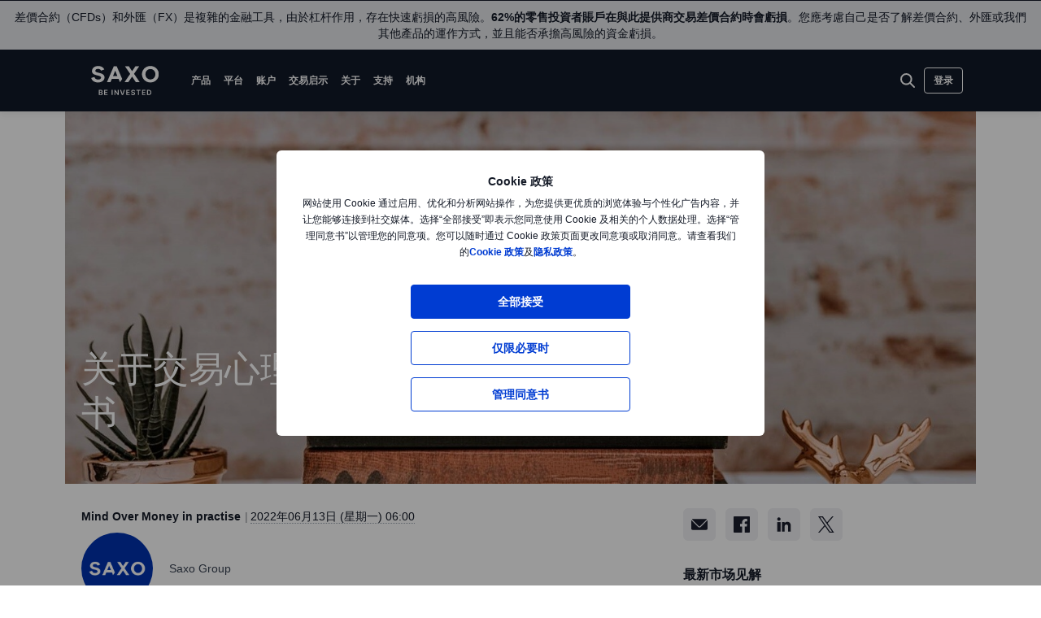

--- FILE ---
content_type: text/html; charset=utf-8
request_url: https://cn.saxobank.com/content/articles/mind-over-money-in-practise/top-5-books-about-trading-psychology--behavioural-finance-13062022
body_size: 24134
content:
<!DOCTYPE html><html lang="zh" dir="ltr"><head><meta charset="utf-8"><meta http-equiv="X-UA-Compatible" content="IE=edge"><title>Top 5 Books about Trading Psychology Behavioural Finance | 盛宝银行集团 Saxo Bank Group</title><meta name="description" content="作为一名交易员和投资者，阅读是提高自身素质的最佳途径之一。下面列出了五本推荐阅读的书籍，您可以通过这些书探索心理学在交易和投资中的作用。"><meta name="robots" content="index, follow"><!--
    <PageMap>
        <DataObject type="GoogleSearchProperties">
            <Attribute name="pagescore" value="100" />
                <Attribute name="pagetype" value="Article" />
                            <Attribute name="timestamp" value="20220613" />
        </DataObject>
    </PageMap>
--><meta property="og:title" content="Top 5 Books about Trading Psychology  Behavioural Finance"><meta property="og:url" content="https://cn.saxobank.com/content/articles/mind-over-money-in-practise/top-5-books-about-trading-psychology--behavioural-finance-13062022"><meta property="og:image" content="https://cn.saxobank.com/-/media/content-hub/images/categories/other/mind-over-money/5-books-to-read--articlesl.jpg"><meta property="og:description" content="Saxo Bank"><meta property="og:type" content="article"><meta name="twitter:card" content="summary"><meta name="twitter:site" content="@saxobank"><meta name="twitter:creator" content="@saxobank"><link rel="canonical" href="https://cn.saxobank.com/content/articles/mind-over-money-in-practise/top-5-books-about-trading-psychology--behavioural-finance-13062022"><link rel="alternate" href="https://www.home.saxo/content/articles/mind-over-money-in-practise/top-5-books-about-trading-psychology--behavioural-finance-13062022" hreflang="en"><link rel="alternate" href="https://www.home.saxo/content/articles/mind-over-money-in-practise/top-5-books-about-trading-psychology--behavioural-finance-13062022" hreflang="x-default"><link rel="alternate" href="https://cn.saxobank.com/content/articles/mind-over-money-in-practise/top-5-books-about-trading-psychology--behavioural-finance-13062022" hreflang="zh"><link rel="apple-touch-icon-precomposed" href="/-/media/meta/beinvested-2023/apple-touch-icon.png"><link rel="apple-touch-icon" href="/-/media/meta/beinvested-2023/apple-touch-icon.png"><link rel="icon" type="image/png" href="/-/media/meta/beinvested-2023/favicon-32x32.png" sizes="32x32"><link rel="icon" type="image/png" href="/-/media/meta/beinvested-2023/favicon-16x16.png" sizes="16x16"><link rel="manifest" href="/-/media/meta/beinvested-2023/manifest-old.json?revision={01E589A1-C60B-4718-BE73-57D356394F7C}"><link rel="mask-icon" href="/-/media/meta/beinvested-2023/safari-pinned-tab.svg" color="#282828"><meta name="theme-color" content="#282828"><meta name="apple-mobile-web-app-capable" content="yes"><meta name="apple-mobile-web-app-status-bar-style" content="black"><meta name="HandheldFriendly" content="True"><meta name="MobileOptimized" content="320"><meta name="viewport" content="width=device-width, initial-scale=1, maximum-scale=2"><meta name="iit-scm" content="true"><!--Preconnect to third party origins  --><link rel="preconnect" href="https://assets.adobedtm.com/"><link rel="preconnect" href="https://ad.doubleclick.net"><link rel="preconnect" href="https://bat.bing.com"><!--Preload hints for web fonts  --><link rel="preload" as="font" type="font/woff2" href="/content/assets/fonts/Inter-Regular.woff2?3.14" crossorigin=""><link rel="preload" as="font" type="font/woff2" href="/content/assets/fonts/Inter-SemiBold.woff2?3.14" crossorigin=""><link rel="preload" as="font" type="font/woff2" href="/content/assets/fonts/Inter-Bold.woff2?3.14" crossorigin=""><link rel="preload" as="style" href="/content/dist/common-452f5eb9.css" onload="this.rel='stylesheet'"><link rel="preload" as="style" href="/content/dist/utilities-7a2c10ef.css" onload="this.rel='stylesheet'"><link href="/content/dist/rte-41f42d2b.css" rel="preload" media="all" as="style" onload="this.rel='stylesheet'"><link rel="preload" as="style" href="/content/dist/cookie-disclaimer-924e866a.css" onload="this.rel='stylesheet'" />
<link rel="preload" as="style" href="/content/dist/navigation-2fc63617.css" onload="this.rel='stylesheet'" /> <link href="/content/dist/accordion-list-ed71e9c3.css" rel="stylesheet" />
<link href="/content/dist/article-image-b17a6051.css" rel="stylesheet" />
<link href="/content/dist/disclaimer-160e6af3.css" rel="stylesheet" />
<link href="/content/dist/divider-8df76a6a.css" rel="stylesheet" />
<link href="/content/dist/footer2-865a8fd2.css" rel="stylesheet" />
<link href="/content/dist/framed-icon-3f3af99d.css" rel="stylesheet" />
<link href="/content/dist/input-toggle-559a5d8e.css" rel="stylesheet" />
<link href="/content/dist/lightbox-fcbadc38.css" rel="stylesheet" />
<link href="/content/dist/off-canvas-0fca60f2.css" rel="stylesheet" />
<link href="/content/dist/promotional-card-1dfdf08e.css" rel="stylesheet" />
<link href="/content/dist/share-component-21b12aca.css" rel="stylesheet" />
<link href="/content/dist/tooltip-f43dafbd.css" rel="stylesheet" /><script>if(window.sessionStorage){if(window.sessionStorage.getItem("isScrolled")){document.documentElement.classList.add('isScrolled');}
if(window.sessionStorage.getItem("IsMobileNavigationOpen")){document.documentElement.classList.add('stickyMobileNavOpened');}}</script><script id="Cookiebot" src="https://consent.cookiebot.com/uc.js" data-cbid="f603a911-dd37-41c5-b77c-758a6bb581b0" data-culture="zh"></script><style>#CybotCookiebotDialog,#cookiebanner{display:none !important}</style><link rel="preload" href="/content/dist/behaviors-2f590232.js" as="script"><!-- Segmentation script is laoded earlier so that analytics script could update seg cookies through it --><script src="/content/dist/segmentation-4011c70b.js"></script><script>window.analyticsConfig={responseStatusCode:200,website:"RS-China",language:"zh-CN",prevCookies:{page:"sb_prevpages",campaigns:"sb_prevextcampaigns",sites:"sb_prevwebsites"}}</script><script src="/content/dist/analytics2-de39ff59.js"></script><script src="/-/media/websites/home/files/analytics/adobe-analytics-164a2607082a4740fea29553e9a345fc.js"></script><meta name="baidu-site-verification" content="6TMFHdZPzK"><style>.v2 .v2-bbox.v2-bbox--fullscreen{overflow-y:auto}</style><meta name="msvalidate.01" content="97F50BF0F524D37A129D8F77626F0718"><style>html:lang(ar) .v2{font-family:'Open Sans','Noto Sans',sans-serif}html:lang(ja) .v2{font-family:'Open Sans','Hiragino Kaku Gothic Pro','ヒラギノ角ゴ Pro W3','Meiryo','メイリオ','Osaka','MS PGothic','ＭＳ Ｐゴシック',sans-serif}html:lang(zh) .v2{font-family:'Open Sans','微软雅黑','Microsoft YaHei New','Microsoft Yahei','黑体','Simhei','华文细黑','STXihei',sans-serif}html:lang(zh-hk) .v2{font-family:'Open Sans','微软正黑体','Microsoft JhengHei','PingFang TC',sans-serif}</style><style>@media (min-width:1024px){.v2 #dcf-right-column{overflow-y:auto}}</style><meta name="google-site-verification" content="PPwCHPS7N608sbmqc6fwW_SAR5bKdQW7rAbW72TFvEw"><style>@media (max-width:767px){.v2 .v2-bbox .v2-hero .v2-btn-wrapper .v2-btn{margin-bottom:.625rem}}</style><style>.v2 .v2-flag--ru-RU{background-image:url(/Content/assets/flags/global.svg) !important}</style><meta name="yandex-verification" content="17650f62d9a0419d"><script type="application/ld+json">[{"@context":"https://schema.org","@type":"Organization","name":null,"logo":"https://cn.saxobank.com/-/media/global/logos/saxo-2022/saxo-beinvested-logo-white.svg","url":"https://cn.saxobank.com/","contactPoint":[{"@context":"https://schema.org","@type":"ContactPoint","telephone":null,"contactType":"customer service"}],"sameAs":[]},{"@context":"https://schema.org","@type":"NewsArticle","mainEntityOfPage":{"@context":"https://schema.org","@type":"WebPage","@id":"https://cn.saxobank.com/content/articles/mind-over-money-in-practise/top-5-books-about-trading-psychology--behavioural-finance-13062022"},"headline":"关于交易心理学和行为金融学的五本畅销书 ","image":["https://cn.saxobank.com/-/media/content-hub/images/categories/other/mind-over-money/5-books-to-read--articlesl.jpg","https://cn.saxobank.com/-/media/content-hub/images/categories/other/mind-over-money/5-books-to-read--articlesm.jpg","https://cn.saxobank.com/-/media/content-hub/images/categories/other/mind-over-money/5-books-to-read--articless.jpg"],"datePublished":"2022-06-20T10:50:45.0000000Z","dateModified":"2022-06-20T10:50:45.0000000Z","description":"作为一名交易员和投资者，阅读是提高自身素质的最佳途径之一。下面列出了五本推荐阅读的书籍，您可以通过这些书探索心理学在交易和投资中的作用。","author":{"@context":"https://schema.org","@type":"Person","name":"","url":null,"jobTitle":"Saxo Group","description":"Saxo’s Global Sales Trading team supports our clients to achieve long term growth and enhanced profitability based on an understanding of individual trading needs."},"publisher":{"@context":"https://schema.org","@type":"Organization","name":null,"logo":"https://cn.saxobank.com/-/media/global/logos/saxo-2022/saxo-beinvested-logo-white.svg","url":"https://cn.saxobank.com/","contactPoint":[{"@context":"https://schema.org","@type":"ContactPoint","telephone":null,"contactType":"customer service"}],"sameAs":[]},"articleSection":"Mind Over Money in practise","keywords":"MindOverMoney"}]</script><link rel="preload" as="image" href="/-/media/content-hub/images/categories/other/mind-over-money/5-books-to-read--articless.jpg?la=zh-CN&amp;amp;h=736&amp;amp;mw=768&amp;amp;w=414&amp;amp;hash=0CE2BD63B0081737CE9336938AE4A315">
<script>(window.BOOMR_mq=window.BOOMR_mq||[]).push(["addVar",{"rua.upush":"false","rua.cpush":"false","rua.upre":"false","rua.cpre":"false","rua.uprl":"false","rua.cprl":"false","rua.cprf":"false","rua.trans":"","rua.cook":"false","rua.ims":"false","rua.ufprl":"false","rua.cfprl":"false","rua.isuxp":"false","rua.texp":"norulematch","rua.ceh":"false","rua.ueh":"false","rua.ieh.st":"0"}]);</script>
                              <script>!function(a){var e="https://s.go-mpulse.net/boomerang/",t="addEventListener";if("False"=="True")a.BOOMR_config=a.BOOMR_config||{},a.BOOMR_config.PageParams=a.BOOMR_config.PageParams||{},a.BOOMR_config.PageParams.pci=!0,e="https://s2.go-mpulse.net/boomerang/";if(window.BOOMR_API_key="JYD45-C4LUQ-DRT85-TJJ88-UZ7WD",function(){function n(e){a.BOOMR_onload=e&&e.timeStamp||(new Date).getTime()}if(!a.BOOMR||!a.BOOMR.version&&!a.BOOMR.snippetExecuted){a.BOOMR=a.BOOMR||{},a.BOOMR.snippetExecuted=!0;var i,_,o,r=document.createElement("iframe");if(a[t])a[t]("load",n,!1);else if(a.attachEvent)a.attachEvent("onload",n);r.src="javascript:void(0)",r.title="",r.role="presentation",(r.frameElement||r).style.cssText="width:0;height:0;border:0;display:none;",o=document.getElementsByTagName("script")[0],o.parentNode.insertBefore(r,o);try{_=r.contentWindow.document}catch(O){i=document.domain,r.src="javascript:var d=document.open();d.domain='"+i+"';void(0);",_=r.contentWindow.document}_.open()._l=function(){var a=this.createElement("script");if(i)this.domain=i;a.id="boomr-if-as",a.src=e+"JYD45-C4LUQ-DRT85-TJJ88-UZ7WD",BOOMR_lstart=(new Date).getTime(),this.body.appendChild(a)},_.write("<bo"+'dy onload="document._l();">'),_.close()}}(),"".length>0)if(a&&"performance"in a&&a.performance&&"function"==typeof a.performance.setResourceTimingBufferSize)a.performance.setResourceTimingBufferSize();!function(){if(BOOMR=a.BOOMR||{},BOOMR.plugins=BOOMR.plugins||{},!BOOMR.plugins.AK){var e=""=="true"?1:0,t="",n="gqhd2dyxhv7sw2lqbsqa-f-9f7f3d9c8-clientnsv4-s.akamaihd.net",i="false"=="true"?2:1,_={"ak.v":"39","ak.cp":"809922","ak.ai":parseInt("330161",10),"ak.ol":"0","ak.cr":9,"ak.ipv":4,"ak.proto":"h2","ak.rid":"23dfcdd3","ak.r":47376,"ak.a2":e,"ak.m":"dscx","ak.n":"essl","ak.bpcip":"52.14.61.0","ak.cport":38220,"ak.gh":"23.200.85.114","ak.quicv":"","ak.tlsv":"tls1.3","ak.0rtt":"","ak.0rtt.ed":"","ak.csrc":"-","ak.acc":"","ak.t":"1768950944","ak.ak":"hOBiQwZUYzCg5VSAfCLimQ==8FMkHk43izxcg7RNtW9aSs4sA8SL+M2xiID0mQdvOvQ4OZnoT2w2BxX7+wI4+sYnoWSi7HqBktFP8X7+Bb8/nSFBYfq1TynN8SyjZz+qnF6yQdV2APbfBgK6w8VLJ7X+1MsQq2qnYprRaqBqWYziaCaosIGFaPZAH6E4QlynJPFG0Fud847xyP/v1YER5IRfNl5v46yn/Vx4qz9wtucWk0b4bk3xf+94nl538BVArRu1DhBubD9zxcads2vomJeFgw0MJyEk4Ks+v/HC7UR2uV7lsMV/GVJqB7kxEovXkWoIUkwEjlhyuXWdqoPDIA/hMzOujXq6GfLF5vKLuoBDLyuSb9kbv+BHO3Foe0Pujbe7LHaMdT6UMuqevJ4NSUMVpCbggN9WYSp5HzUyUnzjlvtYWOy9PvQ5ZnK+e/yJdws=","ak.pv":"194","ak.dpoabenc":"","ak.tf":i};if(""!==t)_["ak.ruds"]=t;var o={i:!1,av:function(e){var t="http.initiator";if(e&&(!e[t]||"spa_hard"===e[t]))_["ak.feo"]=void 0!==a.aFeoApplied?1:0,BOOMR.addVar(_)},rv:function(){var a=["ak.bpcip","ak.cport","ak.cr","ak.csrc","ak.gh","ak.ipv","ak.m","ak.n","ak.ol","ak.proto","ak.quicv","ak.tlsv","ak.0rtt","ak.0rtt.ed","ak.r","ak.acc","ak.t","ak.tf"];BOOMR.removeVar(a)}};BOOMR.plugins.AK={akVars:_,akDNSPreFetchDomain:n,init:function(){if(!o.i){var a=BOOMR.subscribe;a("before_beacon",o.av,null,null),a("onbeacon",o.rv,null,null),o.i=!0}return this},is_complete:function(){return!0}}}}()}(window);</script></head><body data-culture="zh-CN" class=""><div class="v2"><div class="navigation v2-off-canvas__shift" data-styles-head="navigation" data-behavior="navigation"><!-- overlay element --><div class="overlay"></div><header id="navigation" data-ref="navigation__header" class="header desktopNav" style="background-color:#111827"><div class="header__nav v2-wrapper v2-flexbox justify-between"><a href="/" class="logo v2-md-mar16" data-ref="navigation__logo"> <img src="/-/media/global/logos/saxo-2022/saxo-beinvested-logo-white.svg?la=zh-CN&amp;hash=B4742F92799F118AD3967D46EBA9E5E7" class="collapsed" alt="Saxo Be Invested logo"> <img src="/-/media/global/logos/saxo-2022/saxo-beinvested-logo-blue.svg?la=zh-CN&amp;hash=B7F857135DC196065DF28778C423468F" class="expanded" alt="Saxo Be Invested logo"> </a> <nav class="nav v2-flexbox justify-between v2-align--middle v2-flex-grow1 v2-gap16"><ul data-ref="navigation__navMenu" class="nav__list v2-show-md nav__menu v2-flexbox v2-mab0 v2-gap8"><li class="nav__item"><button type="button" class="nav__link" aria-expanded="false"> 产品 </button><div class="nav__dropdown v2-bg--white"><div class="dropdown-container v2-md-pab0 v2-md-pat32"><div class="navigation__table"><div class="nav-column"><h5 class="label v2-text--bold">杠杆产品</h5><ul class="item-list"><li class="link-item"><a href="/products/cfds" class="link"><div class="link-header"><span class="v2-text--bold">差价合约</span></div></a></li><li class="link-item"><a href="/products/futures" class="link"><div class="link-header"><span class="v2-text--bold">期货</span></div></a></li><li class="link-item"><a href="/products/commodities" class="link"><div class="link-header"><span class="v2-text--bold">商品</span></div></a></li><li class="link-item"><a href="/products/listed-options" class="link"><div class="link-header"><span class="v2-text--bold">上市期权</span></div></a></li></ul></div><div class="nav-column"><h5 class="label v2-text--bold">投资产品</h5><ul class="item-list"><li class="link-item"><a href="/products/stocks" class="link"><div class="link-header"><span class="v2-text--bold">股票</span></div></a></li><li class="link-item"><a href="/products/bonds" class="link"><div class="link-header"><span class="v2-text--bold">债券</span></div></a></li><li class="link-item"><a href="/products/etf" class="link"><div class="link-header"><span class="v2-text--bold">ETF</span></div></a></li><li class="link-item"><a href="/products/mutual-funds" class="link"><div class="link-header"><span class="v2-text--bold">共同基金</span></div></a></li></ul></div><div class="nav-column"><h5 class="label v2-text--bold">定价</h5><ul class="item-list"><li class="link-item"><a href="/rates-and-conditions/pricing-overview" class="link"><div class="link-header"><span class="v2-text--bold">定价概览</span></div><div class="desc v2-pat10">查看所有资产类别的点差和佣金</div></a></li><li class="link-item"><a href="/rates-and-conditions/commissions-charges-and-margin-schedule" class="link"><div class="link-header"><span class="v2-text--bold">一般费用</span></div><div class="desc v2-pat10">查看佣金、收费和保证金收费表</div></a></li><li class="link-item"><a href="/products/margin-information" class="link"><div class="link-header"><span class="v2-text--bold">保证金信息</span></div><div class="desc v2-pat10">查看杠杆交易的保证金要求</div></a></li><li class="link-item"><a href="/rates-and-conditions/stocks/trading-conditions" class="link"><div class="link-header"><span class="v2-text--bold">交易条款</span></div><div class="desc v2-pat10">了解有关交易我们产品的更多详细信息</div></a></li></ul></div></div></div></div></li><li class="nav__item"><button type="button" class="nav__link" aria-expanded="false"> 平台 </button><div class="nav__dropdown v2-bg--white"><div class="dropdown-container v2-md-pab0 v2-md-pat32"><div class="navigation__table"><div class="nav-column"><ul class="item-list"><li class="link-item"><a href="/platforms/overview" class="link"><div class="link-header"><span class="v2-text--bold">平台概览</span></div><div class="desc v2-pat10">找到适合您的交易和投资需求的平台</div></a></li></ul></div><div class="nav-column"><ul class="item-list"><li class="link-item"><a href="/platforms/saxoinvestor" class="link"><div class="link-header"><span class="v2-text--bold">SaxoInvestor 移动版交易平台</span></div><div class="desc v2-pat10">简单的操作，丰富的投资组合</div></a></li><li class="link-item"><a href="/platforms/saxotradergo" class="link"><div class="link-header"><span class="v2-text--bold">SaxoTraderGO 移动版交易平台</span></div><div class="desc v2-pat10">在我们强大且屡获殊荣的平台上进行交易和投资</div></a></li><li class="link-item"><a href="/platforms/saxotraderpro" class="link"><div class="link-header"><span class="v2-text--bold">SaxoTraderPRO 下载版交易平台</span></div><div class="desc v2-pat10">了解我们专为高级交易者打造的专业级平台</div></a></li></ul></div><div class="nav-column"><ul class="item-list"><li class="link-item"><a href="/platforms/api" class="link"><div class="link-header"><span class="v2-text--bold">连通性和 API</span></div><div class="desc v2-pat10">探索与资本市场基础设施连接的方法</div></a></li></ul></div></div></div></div></li><li class="nav__item"><button type="button" class="nav__link" aria-expanded="false"> 账户 </button><div class="nav__dropdown v2-bg--white"><div class="dropdown-container v2-md-pab0 v2-md-pat32"><div class="navigation__table"><div class="nav-column"><h5 class="label v2-text--bold">账户类型</h5><ul class="item-list"><li class="link-item"><a href="/accounts/individual" class="link"><div class="link-header"><span class="v2-text--bold">盛宝账户</span></div><div class="desc v2-pat10">以行业领先的价格访问所有资产类别</div></a></li><li class="link-item"><a href="/accounts/corporate" class="link"><div class="link-header"><span class="v2-text--bold">公司账户</span></div><div class="desc v2-pat10">受益于专用支持和专业级平台</div></a></li><li class="link-item"><a href="/accounts/pro" class="link"><div class="link-header"><span class="v2-text--bold">丹麦专业账户</span></div><div class="desc v2-pat10">查看账户标准</div></a></li><li class="link-item"><a href="/accounts/professional-investors" class="link"><div class="link-header"><span class="v2-text--bold">香港专业账户</span></div><div class="desc v2-pat10">查看账户标准</div></a></li></ul></div><div class="nav-column"><h5 class="label v2-text--bold">服务</h5><ul class="item-list"><li class="link-item"><a href="/accounts/vip" class="link"><div class="link-header"><span class="v2-text--bold">VIP 贵宾服务</span></div><div class="desc v2-pat10">获取最优价格、优先客户支持和独家活动邀请</div></a></li><li class="link-item"><a href="/accounts/saxo-rewards" class="link"><div class="link-header"><span class="v2-text--bold">盛宝奖励计划</span></div><div class="desc v2-pat10">收集奖励积分以获得账户升级资格</div></a></li></ul></div><div class="nav-column"></div></div></div></div></li><li class="nav__item"><button type="button" class="nav__link" aria-expanded="false"> 交易启示 </button><div class="nav__dropdown v2-bg--white"><div class="dropdown-container v2-md-pab0 v2-md-pat32"><div class="navigation__table"><div class="nav-column"><h5 class="label v2-text--bold">交易启示</h5><ul class="item-list"><li class="link-item"><a href="/insights" class="link"><div class="link-header"><span class="v2-text--bold">全部</span></div></a></li><li class="link-item"><a href="/insights/news-and-research/equities" class="link"><div class="link-header"><span class="v2-text--bold">股票</span></div></a></li><li class="link-item"><a href="/insights/news-and-research/bonds" class="link"><div class="link-header"><span class="v2-text--bold">债券</span></div></a></li><li class="link-item"><a href="/insights/news-and-research/commodities" class="link"><div class="link-header"><span class="v2-text--bold">商品</span></div></a></li><li class="link-item"><a href="/insights/news-and-research/macro" class="link"><div class="link-header"><span class="v2-text--bold">宏观</span></div></a></li><li class="link-item"><a href="/insights/news-and-research/thought-starters" class="link"><div class="link-header"><span class="v2-text--bold">大胆引领型</span></div></a></li></ul></div><div class="nav-column"><ul class="item-list"><li class="link-item"><a href="/insights/education#education" class="link"><div class="link-header"><span class="v2-text--bold">成为更加优秀的交易者</span></div><div class="desc v2-pat10">学习如何按照自己的步调进行交易和投资</div></a></li></ul></div><div class="nav-column"><ul class="item-list"><li class="link-item"><a href="/insights/saxostrats-experts" class="link"><div class="link-header"><span class="v2-text--bold">SaxoStrats</span></div><div class="desc v2-pat10">与我们的专家团队会面，直接阅读他们的最新文章</div></a></li></ul></div><div class="nav-column v2-show-md"><div data-styles="promotional-card"></div></div></div></div></div></li><li class="nav__item"><button type="button" class="nav__link" aria-expanded="false"> 关于 </button><div class="nav__dropdown v2-bg--white"><div class="dropdown-container v2-md-pab0 v2-md-pat32"><div class="navigation__table"><div class="nav-column"><h5 class="label v2-text--bold">关于</h5><ul class="item-list"><li class="link-item"><a href="/about-us" class="link"><div class="link-header"><span class="v2-text--bold">关于盛宝</span></div></a></li><li class="link-item"><a href="/contact-us" class="link"><div class="link-header"><span class="v2-text--bold">联系我们</span></div></a></li><li class="link-item"><a href="/about-us/sustainability" class="link"><div class="link-header"><span class="v2-text--bold">盛宝银行的可持续性</span></div></a></li></ul></div><div class="nav-column"><h5 class="label v2-text--bold">企业</h5><ul class="item-list"><li class="link-item"><a href="/about-us/investor-relations" class="link"><div class="link-header"><span class="v2-text--bold">投资者关系</span></div></a></li><li class="link-item"><a href="/about-us/media-center" class="link"><div class="link-header"><span class="v2-text--bold">媒体中心</span></div></a></li><li class="link-item"><a href="/insights/news-and-research/thought-leadership" class="link"><div class="link-header"><span class="v2-text--bold">意见领袖</span></div></a></li><li class="link-item"><a href="https://www.home.saxo/about-us/careers" class="link" target="_blank" rel="noopener noreferrer"><div class="link-header"><span class="v2-text--bold">招贤纳士</span></div></a></li></ul></div><div class="nav-column"><h5 class="label v2-text--bold">法律</h5><ul class="item-list"><li class="link-item"><a href="/legal/general-business-terms/saxo-general-business-terms" class="link"><div class="link-header"><span class="v2-text--bold">普通商业条款</span></div></a></li><li class="link-item"><a href="/legal/privacy-policy/saxo-privacy-policy" class="link"><div class="link-header"><span class="v2-text--bold">隐私政策</span></div></a></li><li class="link-item"><a href="/legal/risk-warning/saxo-risk-warning" class="link"><div class="link-header"><span class="v2-text--bold">风险警示</span></div></a></li><li class="link-item"><a href="/legal/saxo-bank-licenses/saxo-bank-license-details" class="link"><div class="link-header"><span class="v2-text--bold">银行牌照</span></div></a></li><li class="link-item"><a href="/legal/protection-of-client-funds/protection-of-retail-client-funds" class="link"><div class="link-header"><span class="v2-text--bold">资金保护</span></div></a></li></ul></div></div></div></div></li><li class="nav__item"><button type="button" class="nav__link" aria-expanded="false"> 支持 </button><div class="nav__dropdown v2-bg--white"><div class="dropdown-container v2-md-pab0 v2-md-pat32"><div class="navigation__table"><div class="nav-column"><h5 class="label v2-text--bold">获取帮助</h5><ul class="item-list"><li class="link-item"><a href="https://helpcn.saxobank.com/hc/zh-cn" class="link" target="_blank" rel="noopener noreferrer"><div class="link-header"><span class="v2-text--bold">访问支持中心</span></div><div class="desc v2-pat10">在线快速找到问题的答案</div></a></li></ul></div><div class="nav-column"><h5 class="label v2-text--bold">热门话题</h5><ul class="item-list"><li class="link-item"><a href="https://helpcn.saxobank.com/hc/zh-cn/sections/360000240543-%E5%BC%80%E7%AB%8B%E8%B4%A6%E6%88%B7" class="link" target="_blank" rel="noopener noreferrer"><div class="link-header"><span class="v2-text--bold">开立账户</span></div></a></li><li class="link-item"><a href="https://helpcn.saxobank.com/hc/zh-cn/categories/4406275955089-%E5%85%A5%E9%87%91%E5%92%8C%E5%87%BA%E9%87%91" class="link" target="_blank" rel="noopener noreferrer"><div class="link-header"><span class="v2-text--bold">入金和出金</span></div></a></li><li class="link-item"><a href="https://helpcn.saxobank.com/hc/zh-cn/categories/4406264354833-%E4%BD%BF%E7%94%A8%E6%88%91%E4%BB%AC%E7%9A%84%E5%B9%B3%E5%8F%B0" class="link" target="_blank" rel="noopener noreferrer"><div class="link-header"><span class="v2-text--bold">使用我们的交易平台</span></div></a></li></ul></div><div class="nav-column"><ul class="item-list"><li class="link-item"><a href="https://helpcn.saxobank.com/hc/zh-cn/categories/4406264364433-%E7%AE%A1%E7%90%86%E6%88%91%E7%9A%84%E8%B4%A6%E6%88%B7" class="link" target="_blank" rel="noopener noreferrer"><div class="link-header"><span class="v2-text--bold">管理您的账户</span></div></a></li><li class="link-item"><a href="https://helpcn.saxobank.com/hc/zh-cn/sections/4406870645649-%E4%BA%A4%E6%98%93%E6%88%90%E6%9C%AC" class="link" target="_blank" rel="noopener noreferrer"><div class="link-header"><span class="v2-text--bold">交易成本</span></div></a></li><li class="link-item"><a href="https://helpcn.saxobank.com/hc/zh-cn/categories/4406264358545-%E4%BA%A4%E6%98%93%E6%88%91%E4%BB%AC%E7%9A%84%E4%BA%A7%E5%93%81" class="link" target="_blank" rel="noopener noreferrer"><div class="link-header"><span class="v2-text--bold">交易我们的产品</span></div></a></li></ul></div></div></div></div></li><li class="nav__item"><a href="https://www.home.saxo/institutional-and-partners" class="nav__link" target="_blank" rel="noopener noreferrer">机构</a></li></ul><ul data-ref="navigation__iconsContainer" class="nav__ctaContainer v2-flexbox v2-mab0 v2-align--middle"><li class="nav__cta" data-ref="navigation__search-icon"><button type="button" title="搜索" class="icon--search v2-flexbox v2-align--center v2-align--middle"> <svg viewbox="0 0 30 30" fill="none" width="30" height="30" version="1.1" xmlns="http://www.w3.org/2000/svg" xmlns:xlink="http://www.w3.org/1999/xlink"><path d="M17.9473 17.9473L22.9999 22.9999" stroke-width="2" stroke-miterlimit="10" stroke-linecap="round" stroke-linejoin="round"></path><path d="M13.3158 19.6316C16.8039 19.6316 19.6316 16.8039 19.6316 13.3158C19.6316 9.82768 16.8039 7 13.3158 7C9.82768 7 7 9.82768 7 13.3158C7 16.8039 9.82768 19.6316 13.3158 19.6316Z" stroke-width="2" stroke-miterlimit="10" stroke-linecap="round" stroke-linejoin="round"></path></svg> </button><div data-ref="navigation__searchContainer" class="navigation__search"><div class="navigation__search-top"><form role="search" name="searchInput" class="navigation__search-input navigation__search-input--dark" action="/search-results/?category=" method="get" id="search-form"><div class="navigation__search-wrapper"><input id="navSearchInput" data-ref="navigation__searchFormInput" data-validation-message="Search query should not be empty" type="text" name="q" placeholder="搜索" autocomplete="off" data-min-chars="3" aria-label="搜索" required oninvalid="this.setCustomValidity('Search query should not be empty')" oninput="setCustomValidity('')"> <span class="v2-search-erase__icon v2-hidden" data-ref="navigation__eraseIcon"> <svg xmlns="http://www.w3.org/2000/svg" width="16" height="16" viewbox="0 0 16 16" fill="none"><path d="M13.6591 2.34333C10.5351 -0.778001 5.47239 -0.775335 2.35105 2.34867C-0.77028 5.47267 -0.767614 10.5353 2.35639 13.6567C5.47839 16.776 10.5371 16.776 13.6591 13.6567C16.7777 10.5307 16.7777 5.46933 13.6591 2.34333ZM11.1397 10.186C11.3857 10.46 11.3631 10.8813 11.0891 11.1273C10.8364 11.354 10.4537 11.3547 10.2004 11.1293L8.12705 9.056C8.06172 8.99133 7.95639 8.99133 7.89105 9.056L5.81839 11.1293C5.55505 11.3833 5.13839 11.3833 4.87505 11.1293C4.61439 10.8693 4.61439 10.4473 4.87439 10.1867L4.87505 10.186L6.94839 8.11333C7.01305 8.04867 7.01372 7.94333 6.94905 7.87867L6.94839 7.878L4.87505 5.80467C4.62705 5.532 4.64705 5.11067 4.91972 4.86267C5.17305 4.632 5.56039 4.63133 5.81505 4.86133L7.88772 6.93467C7.95305 7 8.05839 7 8.12372 6.93467L10.1971 4.86133C10.4577 4.60133 10.8797 4.60133 11.1397 4.862C11.3997 5.12267 11.3997 5.54467 11.1397 5.80467L9.06639 7.878C9.00172 7.94333 9.00172 8.048 9.06639 8.11333L11.1397 10.186Z" fill="#909aa8"></path></svg> </span> <button class="v2-search-input__icon" type="submit" form="search-form"> <span class="v2-hidden-visually">搜索</span> <svg width="18" height="18" viewbox="0 0 18 18" fill="none" xmlns="http://www.w3.org/2000/svg"><path d="M11.9473 11.9474L16.9999 17" stroke="#141A27" stroke-width="2" stroke-miterlimit="10" stroke-linecap="round" stroke-linejoin="round"></path><path d="M7.31579 13.6316C10.8039 13.6316 13.6316 10.8039 13.6316 7.31579C13.6316 3.82768 10.8039 1 7.31579 1C3.82768 1 1 3.82768 1 7.31579C1 10.8039 3.82768 13.6316 7.31579 13.6316Z" stroke="#141A27" stroke-width="2" stroke-miterlimit="10" stroke-linecap="round" stroke-linejoin="round"></path></svg> </button></div></form><a id="search-close" class="navigation__search-close" aria-label="Close" href="#" onclick="event.preventDefault()"> <span class="v2-hidden-visually">Close</span> <span class="v2-icon-close js-navigation__search-close v2-show-md"> <svg width="30px" version="1.1" xmlns="http://www.w3.org/2000/svg" xmlns:xlink="http://www.w3.org/1999/xlink" x="0px" y="0px" viewbox="0 0 150 150" style="enable-background:new 0 0 150 150" xml:space="preserve"><g fill=""><polygon points="116.2,38 112,33.8 74.8,70.9 37.7,33.8 33.5,38 70.6,75.2 33.5,112.3 37.7,116.5 74.8,79.4 112,116.5 116.2,112.3 79.1,75.2"></polygon></g></svg> </span> <span class="v2-icon-close js-navigation__search-closetext v2-hide-md"> 取消 </span> </a></div><div class="nav__dropdown v2-bg--white"><div class="dropdown-container" data-ref="navigation__dropdownSearchContainer"><div class="navigation__search-wrapper v2-pav24 v2-md-pab60 v2-md-pat32"><div class="navigation__search-noresults v2-hidden" data-ref="navigation__noresults"><div class="navigation__search-noresults-title"></div><div class="navigation__search-noresults-description v2-pat8"></div></div><div class="navigation__search-quicklinks" data-ref="navigation__quicklinks"><ul class="navigation__search-links"><li class="navigation__search-link"><a href="/accounts">开立账户</a></li><li class="navigation__search-link"><a href="/login">登录SaxoTraderGO</a></li><li class="navigation__search-link"><a href="/rates-and-conditions/pricing-overview">价格总览</a></li><li class="navigation__search-link"><a href="https://www.home.saxo/about-us/careers" target="_blank" rel="noopener noreferrer">盛宝集团职业机会</a></li></ul></div></div></div></div></div></li><li class="nav__cta nav__cta--btn v2-show-md"><a href="/login" class="v2-btn v2-btn-secondary--inverted nav__link v2-btn--small" id="actionbuttonid-desktop41dcc28d-3a17-4b29-bb90-8aafcea21c4c" data-di-id="actionbuttonid-desktop41dcc28d-3a17-4b29-bb90-8aafcea21c4c">登录</a></li><li class="nav__cta nav__cta--btn v2-show-md"></li><li class="nav__cta-mobile v2-hide-md" data-ref="navigation__mobile-primary-cta"></li><li class="nav__cta-mobile v2-hide-md"><button class="icon--menu" data-ref="navigation__menuToggle" aria-label="Menu" aria-expanded="false" aria-controls="navigation-navDropdown"> <svg width="42" height="38" viewbox="0 0 42 30" fill="none" xmlns="http://www.w3.org/2000/svg"><line x1="10.5" y1="7.5" x2="31.5" y2="7.5" stroke="white" stroke-linecap="round" class="icon--menu__line icon--menu__line--fadeout"></line><line x1="10.5" y1="14.5" x2="31.5" y2="14.5" stroke="white" stroke-linecap="round" class="icon--menu__line icon--menu__line--left"></line><line x1="10.5" y1="14.5" x2="31.5" y2="14.5" stroke="white" stroke-linecap="round" class="icon--menu__line icon--menu__line--right"></line><line x1="10.5" y1="21.5" x2="31.5" y2="21.5" stroke="white" stroke-linecap="round" class="icon--menu__line icon--menu__line--fadeout"></line></svg> </button></li></ul></nav></div></header><div data-ref="navigation__navDropdown" class="nav-dropdown v2-hide-md v2-relative"><div data-ref="navigation__navListContainer" class="nav-list-container"><div class="nav__list"><div class="nav-trigger" data-target="nav-content-0"><button class="v2-flexbox justify-between nav-trigger__button"> <span class="nav-trigger__text v2-text--bold">产品</span> <span class="v2-icon__container"> <svg data-cy="icon" class="v2-icon" width="12" height="12" viewbox="0 0 12 20" fill="none" xmlns="http://www.w3.org/2000/svg"><path d="M11.2904 10.9901L2.69069 19.5895C2.14364 20.1368 1.2567 20.1368 0.709922 19.5895C0.163099 19.0427 0.163099 18.1558 0.709922 17.609L8.31933 9.99986L0.710143 2.39095C0.16332 1.84391 0.16332 0.957105 0.710143 0.410283C1.25697 -0.136761 2.14386 -0.136761 2.69091 0.410283L11.2906 9.00983C11.564 9.28337 11.7006 9.6415 11.7006 9.99981C11.7006 10.3583 11.5638 10.7167 11.2904 10.9901Z" fill="#FFFFFF"></path></svg> </span> </button></div><script type="text/template" id="nav-content-0">
                <button class="navigate-back">
                        <span class="nav-to-main v2-mar15">
        <span>
            <svg width="6" height="10" viewBox="0 0 6 10" fill="none" xmlns="http://www.w3.org/2000/svg">
                <path d="M0.215872 5.49505L4.74173 9.79476C5.02962 10.0684 5.4964 10.0684 5.78416 9.79476C6.07195 9.52135 6.07195 9.0779 5.78416 8.80451L1.77948 4.99993L5.78405 1.19548C6.07183 0.921955 6.07183 0.478552 5.78405 0.205141C5.49626 -0.0683804 5.02951 -0.0683804 4.74161 0.205141L0.215755 4.50492C0.0718641 4.64169 0 4.82075 0 4.99991C0 5.17915 0.0720043 5.35835 0.215872 5.49505Z" fill="#FFFFFF"/>
            </svg>
        </span>
    </span>


                    <span class="v2-text--bold">返回</span>
                </button>
                <div class="navigate-back__separator"></div>
<div class="dropdown-container v2-md-pab0 v2-md-pat32">
    <div class="navigation__table">
                <div class="nav-column">
                        <h5 class="label v2-text--bold">杠杆产品</h5>
<ul class="item-list">
        <li class="link-item">
<a href="/products/cfds" class="link" >                <div class="link-header">
                    <span class="v2-text--bold">差价合约</span>

                </div>
</a>        </li>
        <li class="link-item">
<a href="/products/futures" class="link" >                <div class="link-header">
                    <span class="v2-text--bold">期货</span>

                </div>
</a>        </li>
        <li class="link-item">
<a href="/products/commodities" class="link" >                <div class="link-header">
                    <span class="v2-text--bold">商品</span>

                </div>
</a>        </li>
        <li class="link-item">
<a href="/products/listed-options" class="link" >                <div class="link-header">
                    <span class="v2-text--bold">上市期权</span>

                </div>
</a>        </li>
</ul>                </div>
                <div class="nav-column">
                        <h5 class="label v2-text--bold">投资产品</h5>
<ul class="item-list">
        <li class="link-item">
<a href="/products/stocks" class="link" >                <div class="link-header">
                    <span class="v2-text--bold">股票</span>

                </div>
</a>        </li>
        <li class="link-item">
<a href="/products/bonds" class="link" >                <div class="link-header">
                    <span class="v2-text--bold">债券</span>

                </div>
</a>        </li>
        <li class="link-item">
<a href="/products/etf" class="link" >                <div class="link-header">
                    <span class="v2-text--bold">ETF</span>

                </div>
</a>        </li>
        <li class="link-item">
<a href="/products/mutual-funds" class="link" >                <div class="link-header">
                    <span class="v2-text--bold">共同基金</span>

                </div>
</a>        </li>
</ul>                </div>
                <div class="nav-column">
                        <h5 class="label v2-text--bold">定价</h5>
<ul class="item-list">
        <li class="link-item">
<a href="/rates-and-conditions/pricing-overview" class="link" >                <div class="link-header">
                    <span class="v2-text--bold">定价概览</span>

                </div>
                    <div class="desc v2-pat10"> 查看所有资产类别的点差和佣金</div>
</a>        </li>
        <li class="link-item">
<a href="/rates-and-conditions/commissions-charges-and-margin-schedule" class="link" >                <div class="link-header">
                    <span class="v2-text--bold">一般费用</span>

                </div>
                    <div class="desc v2-pat10"> 查看佣金、收费和保证金收费表</div>
</a>        </li>
        <li class="link-item">
<a href="/products/margin-information" class="link" >                <div class="link-header">
                    <span class="v2-text--bold">保证金信息</span>

                </div>
                    <div class="desc v2-pat10"> 查看杠杆交易的保证金要求</div>
</a>        </li>
        <li class="link-item">
<a href="/rates-and-conditions/stocks/trading-conditions" class="link" >                <div class="link-header">
                    <span class="v2-text--bold">交易条款</span>

                </div>
                    <div class="desc v2-pat10"> 了解有关交易我们产品的更多详细信息</div>
</a>        </li>
</ul>                </div>

    </div>
</div>

            </script><div class="nav-trigger" data-target="nav-content-1"><button class="v2-flexbox justify-between nav-trigger__button"> <span class="nav-trigger__text v2-text--bold">平台</span> <span class="v2-icon__container"> <svg data-cy="icon" class="v2-icon" width="12" height="12" viewbox="0 0 12 20" fill="none" xmlns="http://www.w3.org/2000/svg"><path d="M11.2904 10.9901L2.69069 19.5895C2.14364 20.1368 1.2567 20.1368 0.709922 19.5895C0.163099 19.0427 0.163099 18.1558 0.709922 17.609L8.31933 9.99986L0.710143 2.39095C0.16332 1.84391 0.16332 0.957105 0.710143 0.410283C1.25697 -0.136761 2.14386 -0.136761 2.69091 0.410283L11.2906 9.00983C11.564 9.28337 11.7006 9.6415 11.7006 9.99981C11.7006 10.3583 11.5638 10.7167 11.2904 10.9901Z" fill="#FFFFFF"></path></svg> </span> </button></div><script type="text/template" id="nav-content-1">
                <button class="navigate-back">
                        <span class="nav-to-main v2-mar15">
        <span>
            <svg width="6" height="10" viewBox="0 0 6 10" fill="none" xmlns="http://www.w3.org/2000/svg">
                <path d="M0.215872 5.49505L4.74173 9.79476C5.02962 10.0684 5.4964 10.0684 5.78416 9.79476C6.07195 9.52135 6.07195 9.0779 5.78416 8.80451L1.77948 4.99993L5.78405 1.19548C6.07183 0.921955 6.07183 0.478552 5.78405 0.205141C5.49626 -0.0683804 5.02951 -0.0683804 4.74161 0.205141L0.215755 4.50492C0.0718641 4.64169 0 4.82075 0 4.99991C0 5.17915 0.0720043 5.35835 0.215872 5.49505Z" fill="#FFFFFF"/>
            </svg>
        </span>
    </span>


                    <span class="v2-text--bold">返回</span>
                </button>
                <div class="navigate-back__separator"></div>
<div class="dropdown-container v2-md-pab0 v2-md-pat32">
    <div class="navigation__table">
                <div class="nav-column">
                        <h5 class="label v2-text--bold v2-mab15"></h5>
<ul class="item-list">
        <li class="link-item">
<a href="/platforms/overview" class="link" >                <div class="link-header">
                    <span class="v2-text--bold">平台概览</span>

                </div>
                    <div class="desc v2-pat10"> 找到适合您的交易和投资需求的平台</div>
</a>        </li>
</ul>                </div>
                <div class="nav-column">
                        <h5 class="label v2-text--bold v2-mab15"></h5>
<ul class="item-list">
        <li class="link-item">
<a href="/platforms/saxoinvestor" class="link" >                <div class="link-header">
                    <span class="v2-text--bold">SaxoInvestor 移动版交易平台</span>

                </div>
                    <div class="desc v2-pat10"> 简单的操作，丰富的投资组合</div>
</a>        </li>
        <li class="link-item">
<a href="/platforms/saxotradergo" class="link" >                <div class="link-header">
                    <span class="v2-text--bold">SaxoTraderGO 移动版交易平台</span>

                </div>
                    <div class="desc v2-pat10"> 在我们强大且屡获殊荣的平台上进行交易和投资</div>
</a>        </li>
        <li class="link-item">
<a href="/platforms/saxotraderpro" class="link" >                <div class="link-header">
                    <span class="v2-text--bold">SaxoTraderPRO 下载版交易平台</span>

                </div>
                    <div class="desc v2-pat10"> 了解我们专为高级交易者打造的专业级平台</div>
</a>        </li>
</ul>                </div>
                <div class="nav-column">
                        <h5 class="label v2-text--bold v2-mab15"></h5>
<ul class="item-list">
        <li class="link-item">
<a href="/platforms/api" class="link" >                <div class="link-header">
                    <span class="v2-text--bold">连通性和 API</span>

                </div>
                    <div class="desc v2-pat10"> 探索与资本市场基础设施连接的方法</div>
</a>        </li>
</ul>                </div>

    </div>
</div>

            </script><div class="nav-trigger" data-target="nav-content-2"><button class="v2-flexbox justify-between nav-trigger__button"> <span class="nav-trigger__text v2-text--bold">账户</span> <span class="v2-icon__container"> <svg data-cy="icon" class="v2-icon" width="12" height="12" viewbox="0 0 12 20" fill="none" xmlns="http://www.w3.org/2000/svg"><path d="M11.2904 10.9901L2.69069 19.5895C2.14364 20.1368 1.2567 20.1368 0.709922 19.5895C0.163099 19.0427 0.163099 18.1558 0.709922 17.609L8.31933 9.99986L0.710143 2.39095C0.16332 1.84391 0.16332 0.957105 0.710143 0.410283C1.25697 -0.136761 2.14386 -0.136761 2.69091 0.410283L11.2906 9.00983C11.564 9.28337 11.7006 9.6415 11.7006 9.99981C11.7006 10.3583 11.5638 10.7167 11.2904 10.9901Z" fill="#FFFFFF"></path></svg> </span> </button></div><script type="text/template" id="nav-content-2">
                <button class="navigate-back">
                        <span class="nav-to-main v2-mar15">
        <span>
            <svg width="6" height="10" viewBox="0 0 6 10" fill="none" xmlns="http://www.w3.org/2000/svg">
                <path d="M0.215872 5.49505L4.74173 9.79476C5.02962 10.0684 5.4964 10.0684 5.78416 9.79476C6.07195 9.52135 6.07195 9.0779 5.78416 8.80451L1.77948 4.99993L5.78405 1.19548C6.07183 0.921955 6.07183 0.478552 5.78405 0.205141C5.49626 -0.0683804 5.02951 -0.0683804 4.74161 0.205141L0.215755 4.50492C0.0718641 4.64169 0 4.82075 0 4.99991C0 5.17915 0.0720043 5.35835 0.215872 5.49505Z" fill="#FFFFFF"/>
            </svg>
        </span>
    </span>


                    <span class="v2-text--bold">返回</span>
                </button>
                <div class="navigate-back__separator"></div>
<div class="dropdown-container v2-md-pab0 v2-md-pat32">
    <div class="navigation__table">
                <div class="nav-column">
                        <h5 class="label v2-text--bold">账户类型</h5>
<ul class="item-list">
        <li class="link-item">
<a href="/accounts/individual" class="link" >                <div class="link-header">
                    <span class="v2-text--bold">盛宝账户</span>

                </div>
                    <div class="desc v2-pat10"> 以行业领先的价格访问所有资产类别</div>
</a>        </li>
        <li class="link-item">
<a href="/accounts/corporate" class="link" >                <div class="link-header">
                    <span class="v2-text--bold">公司账户</span>

                </div>
                    <div class="desc v2-pat10"> 受益于专用支持和专业级平台</div>
</a>        </li>
        <li class="link-item">
<a href="/accounts/pro" class="link" >                <div class="link-header">
                    <span class="v2-text--bold">丹麦专业账户</span>

                </div>
                    <div class="desc v2-pat10"> 查看账户标准</div>
</a>        </li>
        <li class="link-item">
<a href="/accounts/professional-investors" class="link" >                <div class="link-header">
                    <span class="v2-text--bold">香港专业账户</span>

                </div>
                    <div class="desc v2-pat10"> 查看账户标准 </div>
</a>        </li>
</ul>                </div>
                <div class="nav-column">
                        <h5 class="label v2-text--bold">服务</h5>
<ul class="item-list">
        <li class="link-item">
<a href="/accounts/vip" class="link" >                <div class="link-header">
                    <span class="v2-text--bold">VIP 贵宾服务</span>

                </div>
                    <div class="desc v2-pat10"> 获取最优价格、优先客户支持和独家活动邀请</div>
</a>        </li>
        <li class="link-item">
<a href="/accounts/saxo-rewards" class="link" >                <div class="link-header">
                    <span class="v2-text--bold">盛宝奖励计划</span>

                </div>
                    <div class="desc v2-pat10"> 收集奖励积分以获得账户升级资格</div>
</a>        </li>
</ul>                </div>
                <div class="nav-column">
                </div>

    </div>
</div>

            </script><div class="nav-trigger" data-target="nav-content-3"><button class="v2-flexbox justify-between nav-trigger__button"> <span class="nav-trigger__text v2-text--bold">交易启示</span> <span class="v2-icon__container"> <svg data-cy="icon" class="v2-icon" width="12" height="12" viewbox="0 0 12 20" fill="none" xmlns="http://www.w3.org/2000/svg"><path d="M11.2904 10.9901L2.69069 19.5895C2.14364 20.1368 1.2567 20.1368 0.709922 19.5895C0.163099 19.0427 0.163099 18.1558 0.709922 17.609L8.31933 9.99986L0.710143 2.39095C0.16332 1.84391 0.16332 0.957105 0.710143 0.410283C1.25697 -0.136761 2.14386 -0.136761 2.69091 0.410283L11.2906 9.00983C11.564 9.28337 11.7006 9.6415 11.7006 9.99981C11.7006 10.3583 11.5638 10.7167 11.2904 10.9901Z" fill="#FFFFFF"></path></svg> </span> </button></div><script type="text/template" id="nav-content-3">
                <button class="navigate-back">
                        <span class="nav-to-main v2-mar15">
        <span>
            <svg width="6" height="10" viewBox="0 0 6 10" fill="none" xmlns="http://www.w3.org/2000/svg">
                <path d="M0.215872 5.49505L4.74173 9.79476C5.02962 10.0684 5.4964 10.0684 5.78416 9.79476C6.07195 9.52135 6.07195 9.0779 5.78416 8.80451L1.77948 4.99993L5.78405 1.19548C6.07183 0.921955 6.07183 0.478552 5.78405 0.205141C5.49626 -0.0683804 5.02951 -0.0683804 4.74161 0.205141L0.215755 4.50492C0.0718641 4.64169 0 4.82075 0 4.99991C0 5.17915 0.0720043 5.35835 0.215872 5.49505Z" fill="#FFFFFF"/>
            </svg>
        </span>
    </span>


                    <span class="v2-text--bold">返回</span>
                </button>
                <div class="navigate-back__separator"></div>
<div class="dropdown-container v2-md-pab0 v2-md-pat32">
    <div class="navigation__table">
                <div class="nav-column">
                        <h5 class="label v2-text--bold">交易启示</h5>
<ul class="item-list">
        <li class="link-item">
<a href="/insights" class="link" >                <div class="link-header">
                    <span class="v2-text--bold">全部</span>

                </div>
</a>        </li>
        <li class="link-item">
<a href="/insights/news-and-research/equities" class="link" >                <div class="link-header">
                    <span class="v2-text--bold">股票</span>

                </div>
</a>        </li>
        <li class="link-item">
<a href="/insights/news-and-research/bonds" class="link" >                <div class="link-header">
                    <span class="v2-text--bold">债券</span>

                </div>
</a>        </li>
        <li class="link-item">
<a href="/insights/news-and-research/commodities" class="link" >                <div class="link-header">
                    <span class="v2-text--bold">商品</span>

                </div>
</a>        </li>
        <li class="link-item">
<a href="/insights/news-and-research/macro" class="link" >                <div class="link-header">
                    <span class="v2-text--bold">宏观</span>

                </div>
</a>        </li>
        <li class="link-item">
<a href="/insights/news-and-research/thought-starters" class="link" >                <div class="link-header">
                    <span class="v2-text--bold">大胆引领型</span>

                </div>
</a>        </li>
</ul>                </div>
                <div class="nav-column">
                        <h5 class="label v2-text--bold v2-mab15"></h5>
<ul class="item-list">
        <li class="link-item">
<a href="/insights/education#education" class="link" >                <div class="link-header">
                    <span class="v2-text--bold">成为更加优秀的交易者</span>

                </div>
                    <div class="desc v2-pat10"> 学习如何按照自己的步调进行交易和投资</div>
</a>        </li>
</ul>                </div>
                <div class="nav-column">
                        <h5 class="label v2-text--bold v2-mab15"></h5>
<ul class="item-list">
        <li class="link-item">
<a href="/insights/saxostrats-experts" class="link" >                <div class="link-header">
                    <span class="v2-text--bold">SaxoStrats</span>

                </div>
                    <div class="desc v2-pat10"> 与我们的专家团队会面，直接阅读他们的最新文章</div>
</a>        </li>
</ul>                </div>
                <div class="nav-column v2-show-md">

    <div data-styles="promotional-card" >
    </div>



                </div>

    </div>
</div>

            </script><div class="nav-trigger" data-target="nav-content-4"><button class="v2-flexbox justify-between nav-trigger__button"> <span class="nav-trigger__text v2-text--bold">关于</span> <span class="v2-icon__container"> <svg data-cy="icon" class="v2-icon" width="12" height="12" viewbox="0 0 12 20" fill="none" xmlns="http://www.w3.org/2000/svg"><path d="M11.2904 10.9901L2.69069 19.5895C2.14364 20.1368 1.2567 20.1368 0.709922 19.5895C0.163099 19.0427 0.163099 18.1558 0.709922 17.609L8.31933 9.99986L0.710143 2.39095C0.16332 1.84391 0.16332 0.957105 0.710143 0.410283C1.25697 -0.136761 2.14386 -0.136761 2.69091 0.410283L11.2906 9.00983C11.564 9.28337 11.7006 9.6415 11.7006 9.99981C11.7006 10.3583 11.5638 10.7167 11.2904 10.9901Z" fill="#FFFFFF"></path></svg> </span> </button></div><script type="text/template" id="nav-content-4">
                <button class="navigate-back">
                        <span class="nav-to-main v2-mar15">
        <span>
            <svg width="6" height="10" viewBox="0 0 6 10" fill="none" xmlns="http://www.w3.org/2000/svg">
                <path d="M0.215872 5.49505L4.74173 9.79476C5.02962 10.0684 5.4964 10.0684 5.78416 9.79476C6.07195 9.52135 6.07195 9.0779 5.78416 8.80451L1.77948 4.99993L5.78405 1.19548C6.07183 0.921955 6.07183 0.478552 5.78405 0.205141C5.49626 -0.0683804 5.02951 -0.0683804 4.74161 0.205141L0.215755 4.50492C0.0718641 4.64169 0 4.82075 0 4.99991C0 5.17915 0.0720043 5.35835 0.215872 5.49505Z" fill="#FFFFFF"/>
            </svg>
        </span>
    </span>


                    <span class="v2-text--bold">返回</span>
                </button>
                <div class="navigate-back__separator"></div>
<div class="dropdown-container v2-md-pab0 v2-md-pat32">
    <div class="navigation__table">
                <div class="nav-column">
                        <h5 class="label v2-text--bold">关于</h5>
<ul class="item-list">
        <li class="link-item">
<a href="/about-us" class="link" >                <div class="link-header">
                    <span class="v2-text--bold">关于盛宝</span>

                </div>
</a>        </li>
        <li class="link-item">
<a href="/contact-us" class="link" >                <div class="link-header">
                    <span class="v2-text--bold">联系我们</span>

                </div>
</a>        </li>
        <li class="link-item">
<a href="/about-us/sustainability" class="link" >                <div class="link-header">
                    <span class="v2-text--bold">盛宝银行的可持续性</span>

                </div>
</a>        </li>
</ul>                </div>
                <div class="nav-column">
                        <h5 class="label v2-text--bold">企业</h5>
<ul class="item-list">
        <li class="link-item">
<a href="/about-us/investor-relations" class="link" >                <div class="link-header">
                    <span class="v2-text--bold">投资者关系</span>

                </div>
</a>        </li>
        <li class="link-item">
<a href="/about-us/media-center" class="link" >                <div class="link-header">
                    <span class="v2-text--bold">媒体中心</span>

                </div>
</a>        </li>
        <li class="link-item">
<a href="/insights/news-and-research/thought-leadership" class="link" >                <div class="link-header">
                    <span class="v2-text--bold">意见领袖</span>

                </div>
</a>        </li>
        <li class="link-item">
<a href="https://www.home.saxo/about-us/careers" class="link" target="_blank" rel="noopener noreferrer" >                <div class="link-header">
                    <span class="v2-text--bold">招贤纳士</span>

                </div>
</a>        </li>
</ul>                </div>
                <div class="nav-column">
                        <h5 class="label v2-text--bold">法律</h5>
<ul class="item-list">
        <li class="link-item">
<a href="/legal/general-business-terms/saxo-general-business-terms" class="link" >                <div class="link-header">
                    <span class="v2-text--bold">普通商业条款</span>

                </div>
</a>        </li>
        <li class="link-item">
<a href="/legal/privacy-policy/saxo-privacy-policy" class="link" >                <div class="link-header">
                    <span class="v2-text--bold">隐私政策</span>

                </div>
</a>        </li>
        <li class="link-item">
<a href="/legal/risk-warning/saxo-risk-warning" class="link" >                <div class="link-header">
                    <span class="v2-text--bold">风险警示</span>

                </div>
</a>        </li>
        <li class="link-item">
<a href="/legal/saxo-bank-licenses/saxo-bank-license-details" class="link" >                <div class="link-header">
                    <span class="v2-text--bold">银行牌照</span>

                </div>
</a>        </li>
        <li class="link-item">
<a href="/legal/protection-of-client-funds/protection-of-retail-client-funds" class="link" >                <div class="link-header">
                    <span class="v2-text--bold">资金保护</span>

                </div>
</a>        </li>
</ul>                </div>

    </div>
</div>

            </script><div class="nav-trigger" data-target="nav-content-5"><button class="v2-flexbox justify-between nav-trigger__button"> <span class="nav-trigger__text v2-text--bold">支持</span> <span class="v2-icon__container"> <svg data-cy="icon" class="v2-icon" width="12" height="12" viewbox="0 0 12 20" fill="none" xmlns="http://www.w3.org/2000/svg"><path d="M11.2904 10.9901L2.69069 19.5895C2.14364 20.1368 1.2567 20.1368 0.709922 19.5895C0.163099 19.0427 0.163099 18.1558 0.709922 17.609L8.31933 9.99986L0.710143 2.39095C0.16332 1.84391 0.16332 0.957105 0.710143 0.410283C1.25697 -0.136761 2.14386 -0.136761 2.69091 0.410283L11.2906 9.00983C11.564 9.28337 11.7006 9.6415 11.7006 9.99981C11.7006 10.3583 11.5638 10.7167 11.2904 10.9901Z" fill="#FFFFFF"></path></svg> </span> </button></div><script type="text/template" id="nav-content-5">
                <button class="navigate-back">
                        <span class="nav-to-main v2-mar15">
        <span>
            <svg width="6" height="10" viewBox="0 0 6 10" fill="none" xmlns="http://www.w3.org/2000/svg">
                <path d="M0.215872 5.49505L4.74173 9.79476C5.02962 10.0684 5.4964 10.0684 5.78416 9.79476C6.07195 9.52135 6.07195 9.0779 5.78416 8.80451L1.77948 4.99993L5.78405 1.19548C6.07183 0.921955 6.07183 0.478552 5.78405 0.205141C5.49626 -0.0683804 5.02951 -0.0683804 4.74161 0.205141L0.215755 4.50492C0.0718641 4.64169 0 4.82075 0 4.99991C0 5.17915 0.0720043 5.35835 0.215872 5.49505Z" fill="#FFFFFF"/>
            </svg>
        </span>
    </span>


                    <span class="v2-text--bold">返回</span>
                </button>
                <div class="navigate-back__separator"></div>
<div class="dropdown-container v2-md-pab0 v2-md-pat32">
    <div class="navigation__table">
                <div class="nav-column">
                        <h5 class="label v2-text--bold">获取帮助</h5>
<ul class="item-list">
        <li class="link-item">
<a href="https://helpcn.saxobank.com/hc/zh-cn" class="link" target="_blank" rel="noopener noreferrer" >                <div class="link-header">
                    <span class="v2-text--bold">访问支持中心</span>

                </div>
                    <div class="desc v2-pat10"> 在线快速找到问题的答案</div>
</a>        </li>
</ul>                </div>
                <div class="nav-column">
                        <h5 class="label v2-text--bold">热门话题</h5>
<ul class="item-list">
        <li class="link-item">
<a href="https://helpcn.saxobank.com/hc/zh-cn/sections/360000240543-%E5%BC%80%E7%AB%8B%E8%B4%A6%E6%88%B7" class="link" target="_blank" rel="noopener noreferrer" >                <div class="link-header">
                    <span class="v2-text--bold">开立账户</span>

                </div>
</a>        </li>
        <li class="link-item">
<a href="https://helpcn.saxobank.com/hc/zh-cn/categories/4406275955089-%E5%85%A5%E9%87%91%E5%92%8C%E5%87%BA%E9%87%91" class="link" target="_blank" rel="noopener noreferrer" >                <div class="link-header">
                    <span class="v2-text--bold">入金和出金</span>

                </div>
</a>        </li>
        <li class="link-item">
<a href="https://helpcn.saxobank.com/hc/zh-cn/categories/4406264354833-%E4%BD%BF%E7%94%A8%E6%88%91%E4%BB%AC%E7%9A%84%E5%B9%B3%E5%8F%B0" class="link" target="_blank" rel="noopener noreferrer" >                <div class="link-header">
                    <span class="v2-text--bold">使用我们的交易平台</span>

                </div>
</a>        </li>
</ul>                </div>
                <div class="nav-column">
                        <h5 class="label v2-text--bold v2-mab15"></h5>
<ul class="item-list">
        <li class="link-item">
<a href="https://helpcn.saxobank.com/hc/zh-cn/categories/4406264364433-%E7%AE%A1%E7%90%86%E6%88%91%E7%9A%84%E8%B4%A6%E6%88%B7" class="link" target="_blank" rel="noopener noreferrer" >                <div class="link-header">
                    <span class="v2-text--bold">管理您的账户</span>

                </div>
</a>        </li>
        <li class="link-item">
<a href="https://helpcn.saxobank.com/hc/zh-cn/sections/4406870645649-%E4%BA%A4%E6%98%93%E6%88%90%E6%9C%AC" class="link" target="_blank" rel="noopener noreferrer" >                <div class="link-header">
                    <span class="v2-text--bold">交易成本</span>

                </div>
</a>        </li>
        <li class="link-item">
<a href="https://helpcn.saxobank.com/hc/zh-cn/categories/4406264358545-%E4%BA%A4%E6%98%93%E6%88%91%E4%BB%AC%E7%9A%84%E4%BA%A7%E5%93%81" class="link" target="_blank" rel="noopener noreferrer" >                <div class="link-header">
                    <span class="v2-text--bold">交易我们的产品</span>

                </div>
</a>        </li>
</ul>                </div>

    </div>
</div>

            </script><div class="nav-trigger nav-link"><span class="v2-flexbox justify-between"> <a href="https://www.home.saxo/institutional-and-partners" class="nav-trigger__text v2-text--bold" target="_blank" rel="noopener noreferrer">机构</a> </span></div><script type="text/template" id="nav-content-6">
                <button class="navigate-back">
                        <span class="nav-to-main v2-mar15">
        <span>
            <svg width="6" height="10" viewBox="0 0 6 10" fill="none" xmlns="http://www.w3.org/2000/svg">
                <path d="M0.215872 5.49505L4.74173 9.79476C5.02962 10.0684 5.4964 10.0684 5.78416 9.79476C6.07195 9.52135 6.07195 9.0779 5.78416 8.80451L1.77948 4.99993L5.78405 1.19548C6.07183 0.921955 6.07183 0.478552 5.78405 0.205141C5.49626 -0.0683804 5.02951 -0.0683804 4.74161 0.205141L0.215755 4.50492C0.0718641 4.64169 0 4.82075 0 4.99991C0 5.17915 0.0720043 5.35835 0.215872 5.49505Z" fill="#FFFFFF"/>
            </svg>
        </span>
    </span>


                    <span class="v2-text--bold">返回</span>
                </button>
                <div class="navigate-back__separator"></div>
<div class="dropdown-container v2-md-pab0 v2-md-pat32">
    <div class="navigation__table">
                <div class="nav-column">
                </div>
                <div class="nav-column">
                </div>
                <div class="nav-column">
                </div>

    </div>
</div>

            </script></div><div class="nav__footer"><div class="nav__footer--ctas"><a href="/login" class="v2-btn v2-btn-secondary--inverted nav__link v2-btn-secondary--inverted" id="secondactionbuttonid29584b44-7ff6-4cbd-b3a4-1eb048d9b673" data-di-id="secondactionbuttonid29584b44-7ff6-4cbd-b3a4-1eb048d9b673">登录</a></div></div></div><div data-ref="navigation__navItemsContainer" class="nav-items-container"></div></div></div><div id="cookie-popup" class="disclaimer v2-hidden necessaryonly" data-styles="disclaimer" data-behavior="disclaimer"><div class="v2-lightbox" data-styles="lightbox"><div class="v2-lightbox__overlay"></div><div class="disclaimer__wrapper disclaimer--info" data-ref="disclaimer__wrapper"><div class="disclaimer__header"><button class="backBtn" data-ref="disclaimer__back-btn"> <span class="back-marker v2-arrow-indicator v2-arrow-indicator--left"></span> <span>返回</span> </button><h5 class="header-title--text-consent v2-mab0">管理同意书</h5><h5 class="header-title--text-details v2-mab0">Details Cookies</h5><span class="header-title--link"> </span></div><div class="disclaimer__content"><div class="disclaimer__cookies__info"><div class="disclaimer__cookies__info__top v2-hide-md v2-show-md"><h5 class="v2-mab8">重要保证金产品信息</h5><div class="disclaimer__cookies__info__top-body"><div class="rte--output"><p class="v2-p-s">差價合約（CFDs）和外匯（FX）是複雜的金融工具，由於杠杆作用，存在快速虧損的高風險。<strong>62%的零售投資者賬戶在與此提供商交易差價合約時會虧損</strong>。您應考慮自己是否了解差價合約、外匯或我們其他產品的運作方式，並且能否承擔高風險的資金虧損。</p></div></div></div><div class="disclaimer__cookies__info__separator v2-hide-md v2-show-md"></div><div class="disclaimer__cookies__info__bottom"><h5 class="v2-mab8">Cookie 政策</h5><div class="disclaimer__cookies__info__bottom-body"><div class="rte--output"><p class="v2-p-s">网站使用 Cookie 通过启用、优化和分析网站操作，为您提供更优质的浏览体验与个性化广告内容，并让您能够连接到社交媒体。选择&ldquo;全部接受&rdquo;即表示您同意使用 Cookie 及相关的个人数据处理。选择&ldquo;管理同意书&rdquo;以管理您的同意项。您可以随时通过 Cookie 政策页面更改同意项或取消同意。请查看我们的<a href="/legal/cookie-policy/saxo-cookie-policy">Cookie 政策</a>及<a href="/legal/privacy-policy/saxo-privacy-policy">隐私政策</a>。</p></div></div></div></div><div class="disclaimer__consent--cookies-group"><div class="disclaimer__consent--cookies-group-item"><div class="disclaimer__consent--cookies-group-selector"><h5 class="cookies-category-header--necessary v2-mab0">Necessary</h5></div><div class="cookies-category-intro cookies-category-intro--necessary"></div><div class="cookies-category__show-more"><button data-show-more-link="necessary" class="v2-btn v2-btn--link">展开查看更多</button></div></div><div class="v2-flexbox disclaimer__consent--cookies-group-item"><div class="v2-flex-grow1"><div class="disclaimer__consent--cookies-group-selector"><h5 class="cookies-category-header--preference v2-mab0">Preference</h5><div class="v2-hide-sm"><label class="switch" data-styles="input-toggle"> <input type="checkbox" class="disclaimer__preference"> <span class="slider round"> <span class="switch__selected">是</span> <span class="switch__unselected">否</span> </span> </label></div></div><div class="cookies-category-intro cookies-category-intro--preference"></div><div class="cookies-category__show-more"><button data-show-more-link="preferences" class="v2-btn v2-btn--link">展开查看更多</button></div></div><div class="v2-show-sm v2-pal35"><label class="switch" data-styles="input-toggle"> <input type="checkbox" class="disclaimer__preference"> <span class="slider round"> <span class="switch__selected">是</span> <span class="switch__unselected">否</span> </span> </label></div></div><div class="v2-flexbox disclaimer__consent--cookies-group-item"><div class="v2-flex-grow1"><div class="disclaimer__consent--cookies-group-selector"><h5 class="cookies-category-header--statistics v2-mab0">Statistical</h5><div class="v2-hide-sm"><label class="switch" data-styles="input-toggle"> <input type="checkbox" class="disclaimer__statistics"> <span class="slider round"> <span class="switch__selected">是</span> <span class="switch__unselected">否</span> </span> </label></div></div><div class="cookies-category-intro cookies-category-intro--statistics"></div><div class="cookies-category__show-more"><button data-show-more-link="statistics" class="v2-btn v2-btn--link">展开查看更多</button></div></div><div class="v2-show-sm v2-pal35"><label class="switch" data-styles="input-toggle"> <input type="checkbox" class="disclaimer__statistics"> <span class="slider round"> <span class="switch__selected">是</span> <span class="switch__unselected">否</span> </span> </label></div></div><div class="v2-flexbox disclaimer__consent--cookies-group-item"><div class="v2-flex-grow1"><div class="disclaimer__consent--cookies-group-selector"><h5 class="cookies-category-header--marketing v2-mab0">Marketing</h5><div class="v2-hide-sm"><label class="switch" data-styles="input-toggle"> <input type="checkbox" class="disclaimer__marketing"> <span class="slider round"> <span class="switch__selected">是</span> <span class="switch__unselected">否</span> </span> </label></div></div><div class="cookies-category-intro cookies-category-intro--marketing"></div><div class="cookies-category__show-more"><button data-show-more-link="marketing" class="v2-btn v2-btn--link">展开查看更多</button></div></div><div class="v2-show-sm v2-pal35"><label class="switch" data-styles="input-toggle"> <input type="checkbox" class="disclaimer__marketing"> <span class="slider round"> <span class="switch__selected">是</span> <span class="switch__unselected">否</span> </span> </label></div></div></div><div class="disclaimer__consent--cookies-details" data-ref="disclaimer__cookies-details"></div></div><div class="v2-btn-container" data-flag="True"><button class="disclaimer__btn-accept v2-btn v2-btn-primary hide-in-consent" data-ref="disclaimer__accept-btn"> 全部接受 </button> <button class="disclaimer__btn-necessaryonly v2-btn v2-btn-secondary v2-mat15 v2-mab15" data-ref="disclaimer__necessary-only-btn"> 仅限必要时 </button> <button class="disclaimer__btn-manage v2-btn v2-btn-secondary" data-ref="disclaimer__manage-btn"> 管理同意书 </button> <button class="disclaimer__btn-update v2-btn v2-btn-secondary" data-ref="disclaimer__update-btn"> 保存并关闭 </button> <button class="disclaimer__btn-accept v2-btn v2-btn-primary show-in-consent" data-ref="disclaimer__consent-accept-btn"> 全部接受 </button></div></div></div></div><div class="v2-hidden v2-cookie-disclaimer v2-cookie-disclaimer--top v2-cookie-disclaimer--extended" data-qa="cookieDisclaimer" data-behavior="cookie-disclaimer" data-styles-head="cookie-disclaimer"><div class="esma-disclaimer v2-cookie-disclaimer__wrapper v2-hide-empty"><div class="v2-cookie-disclaimer__info v2-pah15 v2-cookie-disclaimer__info-top v2-pav10"><div class="v2-cookie-disclaimer__short"><div class="rte--output">差價合約（CFDs）和外匯（FX）是複雜的金融工具，由於杠杆作用，存在快速虧損的高風險。<strong>62%的零售投資者賬戶在與此提供商交易差價合約時會虧損</strong>。</div><a class="v2-cookie-disclaimer__show-more v2-text--link" data-ref="cookie-disclaimer__show-more" href="#" onclick="event.preventDefault()"> 展开查看更多 </a></div><div class="v2-cookie-disclaimer__full"><div class="rte--output">差價合約（CFDs）和外匯（FX）是複雜的金融工具，由於杠杆作用，存在快速虧損的高風險。<strong>62%的零售投資者賬戶在與此提供商交易差價合約時會虧損</strong>。您應考慮自己是否了解差價合約、外匯或我們其他產品的運作方式，並且能否承擔高風險的資金虧損。</div><a class="v2-cookie-disclaimer__show-more v2-text--link" data-ref="cookie-disclaimer__show-less" href="#" onclick="event.preventDefault()"> 隐藏 </a></div></div></div></div></div><div class="v2"><div class="v2-lightbox" data-behavior="lightbox" data-styles="lightbox" style="display:none"><div class="v2-lightbox__overlay" data-ref="lightbox__overlay"></div><div class="v2-lightbox__wrapper v2-rounded-corner--none"><div class="v2-lightbox__controls"><div class="v2-lightbox__title"><div class="v2-p-m v2-mab0" data-ref="lightbox__title"></div></div><button data-ref="lightbox__close" class="v2-lightbox__close" style="display:none"> <svg class="v2-icon" width="20" height="20" viewbox="0 0 20 20" fill="none" xmlns="http://www.w3.org/2000/svg"><path fill-rule="evenodd" clip-rule="evenodd" d="M12.377 9.99956L19.5077 2.86882C20.1641 2.21242 20.1641 1.1482 19.5077 0.491901C18.8513 -0.164493 17.7872 -0.164493 17.1308 0.491901L9.99998 7.62274L2.86914 0.491807C2.21275 -0.164587 1.14862 -0.164587 0.492225 0.491807C-0.164075 1.1482 -0.164075 2.21242 0.492225 2.86872L7.62306 9.99946L0.492225 17.1303C-0.164075 17.7867 -0.164075 18.8509 0.492225 19.5072C1.14862 20.1636 2.21275 20.1636 2.86914 19.5072L9.99998 12.3764L17.1308 19.5072C17.7871 20.1636 18.8513 20.1636 19.5077 19.5072C20.1641 18.8508 20.1641 17.7867 19.5077 17.1303L12.377 9.99956Z" fill="black"></path></svg> </button></div><div class="v2-lightbox__content" data-ref="lightbox__content"></div></div></div><div class="v2-off-canvas" data-behavior="off-canvas" data-styles="off-canvas" style="display:none"><div class="v2-off-canvas-ph"><div class="v2-off-canvas__overlay" data-ref="off-canvas__overlay"></div><div class="v2-off-canvas__content"><div class="v2-h100p" data-ref="off-canvas__content"></div><button class="v2-off-canvas__close" aria-label="Close" data-ref="off-canvas__close"> <svg class="v2-icon" width="26px" height="26px" version="1.1" xmlns="http://www.w3.org/2000/svg" xmlns:xlink="http://www.w3.org/1999/xlink" x="0px" y="0px" viewbox="0 0 150 150" style="enable-background:new 0 0 150 150" xml:space="preserve"><g fill=""><polygon points="116.2,38 112,33.8 74.8,70.9 37.7,33.8 33.5,38 70.6,75.2 33.5,112.3 37.7,116.5 74.8,79.4 112,116.5 116.2,112.3 79.1,75.2"></polygon></g></svg> </button></div></div></div><main id="main" class="v2-off-canvas__shift v2-nav-modifiers--tabs"><div><div data-qa="article" data-styles="article-image" class="v2"><div data-qa="article-tracking-info" data-behavior="article-tracking"><script type="application/json" data-ref="article-tracking__info">
        {
        "author": "",
        "topics": "Mind Over Money in practise",
        "headline": "关于交易心理学和行为金融学的五本畅销书 ",
        "keyword": "MindOverMoney",
        "published": "2022-06-13T06:00:00Z"
        }
    </script></div><section class="v2-relative v2-sm-max-mab20 v2-mab30 v2-wrapper v2-typography--inverted"><picture class="v2-picture image-in-grid v2-rounded-corner--none article-image"><source srcset="/-/media/content-hub/images/categories/other/mind-over-money/5-books-to-read--articlesl.jpg?la=zh-CN&amp;amp;h=1280&amp;amp;w=1920&amp;amp;hash=2995C50B90B8E892567B0EA7F4C7D323" media="(min-width: 1920px)"><source srcset="/-/media/content-hub/images/categories/other/mind-over-money/5-books-to-read--articlesl.jpg?la=zh-CN&amp;amp;h=1280&amp;amp;mw=1920&amp;amp;w=1920&amp;amp;hash=2A0EC2613077F2C674E956A4B84B1447" media="(min-width: 1400px)"><source srcset="/-/media/content-hub/images/categories/other/mind-over-money/5-books-to-read--articlesl.jpg?la=zh-CN&amp;amp;h=933&amp;amp;mw=1400&amp;amp;w=1400&amp;amp;hash=AF1E58FE26823542D6A110A91C9BE759" media="(min-width: 1280px)"><source srcset="/-/media/content-hub/images/categories/other/mind-over-money/5-books-to-read--articlesl.jpg?la=zh-CN&amp;amp;h=853&amp;amp;mw=1280&amp;amp;w=1280&amp;amp;hash=9BFB66F72DCCC70CEAABB6EC6EC0E643" media="(min-width: 1024px)"><source srcset="/-/media/content-hub/images/categories/other/mind-over-money/5-books-to-read--articlesm.jpg?la=zh-CN&amp;amp;h=768&amp;amp;mw=1024&amp;amp;w=1024&amp;amp;hash=C5445CC62872286DEDBA18B6D606C2E6" media="(min-width: 768px)"><source srcset="/-/media/content-hub/images/categories/other/mind-over-money/5-books-to-read--articless.jpg?la=zh-CN&amp;amp;h=736&amp;amp;mw=768&amp;amp;w=414&amp;amp;hash=0CE2BD63B0081737CE9336938AE4A315" media="(min-width: 0px)"><img alt="5 Books to Read  ArticlesM" fetchpriority="high" data-object-fit="cover" onload="setTimeout(function(){if(window.objectFitPolyfill)window.objectFitPolyfill(this);}.bind(this),1000)" src="[data-uri]"> </picture><div class="v2-wrapper"><div class="v2-pat200 v2-sm-max-pat50"><div class="v2-row v2-pat90"><div class="v2-col-md-9"><h1 class="v2-mab60 v2-md-max-mab40">关于交易心理学和行为金融学的五本畅销书</h1></div></div></div></div></section><div class="v2-wrapper"><div class="v2-row"><div class="v2-col-md-8"><div data-qa="tag-date-time" class="v2-p-m v2-mab10"><span class="v2-text--bold">Mind Over Money in practise</span> <span class="v2-inline-divider" data-styles="divider"></span> <span> <time data-styles="tooltip" data-tooltip="Displayed in your local timezone" data-tooltip-length="medium" data-tooltip-position="up" data-tooltip-offset-information="" data-behavior="time-formatter tooltip" data-template="YYYY[年]MM[月]DD[日] [(]dddd[)] HH:mm" datetime="2022-06-13T06:00:00Z" class="" data-tooltip-enabled="true">&nbsp;</time> </span></div><span class="v2-flexbox--inline-flex v2-sm-max-mab30 v2-mab40"> <img src="/-/media/content-hub/images/general/author-profile-pictures/saxo-be-invested-image.png" alt="Saxo Be Invested" class="v2-framed-icon v2-framed-icon--rounded v2-icon-size--sm-max-50 v2-icon-size--sm-60 v2-bg--transparent v2-sm-max-mar15 v2-mar20" data-styles="framed-icon"><div class="v2-align-self--middle"><p class="v2-p-m v2-mab0 v2-c--gray">Saxo Group</p></div></span><div class="v2-hide-md"><div class="v2-wrapper"><div class="share-component v2-share-bar--horizontal v2-mab20 v2-md-max-mab20" data-styles="share-component" data-behavior="share-component" data-qa="share-component" data-api="https://www.saxotrader.com/oapi/ShortUrl/v1/shortUrl/getshortUrl"><ul class="share-component__bar share-component__bar--large"><li><a href="mailto:?subject=Top 5 Books about Trading Psychology  Behavioural Finance&amp;body=Top 5 Books about Trading Psychology  Behavioural Finance
&lt;url>" data-email-href="mailto:?subject=Top 5 Books about Trading Psychology  Behavioural Finance&amp;body=Top 5 Books about Trading Psychology  Behavioural Finance
&lt;url>

" aria-label="email" class="share-component__item" data-platform="email"> <svg xmlns="http://www.w3.org/2000/svg" fill="none" viewbox="0 0 16 16" height="16" width="16"><path fill="#313131" d="M15.9253 3.88808C15.9031 3.87861 15.8784 3.87603 15.8547 3.88067C15.8309 3.8853 15.8091 3.89694 15.792 3.91408L9.294 10.4107C8.95021 10.7543 8.48405 10.9474 7.998 10.9474C7.51195 10.9474 7.04579 10.7543 6.702 10.4107L0.206668 3.91408C0.189673 3.89678 0.167836 3.88503 0.144035 3.88039C0.120233 3.87575 0.0955836 3.87843 0.0733346 3.88808C0.0514725 3.89749 0.0328631 3.91313 0.0198236 3.93305C0.00678413 3.95296 -0.000109405 3.97627 1.31304e-06 4.00008V12.0001C1.31304e-06 12.3537 0.140477 12.6928 0.390526 12.9429C0.640574 13.1929 0.979713 13.3334 1.33333 13.3334H14.6667C15.0203 13.3334 15.3594 13.1929 15.6095 12.9429C15.8595 12.6928 16 12.3537 16 12.0001V4.00008C16.0001 3.9761 15.993 3.95264 15.9797 3.9327C15.9664 3.91275 15.9475 3.89721 15.9253 3.88808V3.88808Z"></path><path fill="#313131" d="M7.41001 9.70408C7.56647 9.86008 7.7784 9.94769 7.99934 9.94769C8.22028 9.94769 8.43221 9.86008 8.58867 9.70408L15.046 3.24675C15.0897 3.20303 15.1204 3.14802 15.1347 3.08786C15.1489 3.0277 15.1461 2.96476 15.1267 2.90608C15.0533 2.68675 14.8493 2.66675 14.6667 2.66675H1.33334C1.15001 2.66675 0.944672 2.68675 0.872672 2.90608C0.853203 2.96476 0.850437 3.0277 0.864682 3.08786C0.878928 3.14802 0.909624 3.20303 0.953339 3.24675L7.41001 9.70408Z"></path></svg> </a></li><li><a href="https://www.facebook.com/share.php?u=&lt;url>" data-email-href="https://www.facebook.com/share.php?u=&lt;url>" aria-label="facebook" class="share-component__item" data-platform="facebook"> <svg width="16" height="16" viewbox="0 0 16 16" fill="none" xmlns="http://www.w3.org/2000/svg"><path d="M13.0333 9.70667C13.0235 9.78797 12.9841 9.86281 12.9226 9.91691C12.8611 9.97102 12.7819 10.0006 12.7 10H11.3333C11.2449 10 11.1601 10.0351 11.0976 10.0976C11.0351 10.1601 11 10.2449 11 10.3333V15.6667C11 15.7551 11.0351 15.8399 11.0976 15.9024C11.1601 15.9649 11.2449 16 11.3333 16H15.3333C15.5101 16 15.6797 15.9298 15.8047 15.8047C15.9298 15.6797 16 15.5101 16 15.3333V0.666667C16 0.489856 15.9298 0.320286 15.8047 0.195262C15.6797 0.0702379 15.5101 0 15.3333 0L0.666667 0C0.489856 0 0.320286 0.0702379 0.195262 0.195262C0.0702379 0.320286 0 0.489856 0 0.666667L0 15.3333C0 15.5101 0.0702379 15.6797 0.195262 15.8047C0.320286 15.9298 0.489856 16 0.666667 16H8C8.08841 16 8.17319 15.9649 8.2357 15.9024C8.29821 15.8399 8.33333 15.7551 8.33333 15.6667V10.3333C8.33333 10.2449 8.29821 10.1601 8.2357 10.0976C8.17319 10.0351 8.08841 10 8 10H6.66667C6.57826 10 6.49348 9.96488 6.43096 9.90237C6.36845 9.83986 6.33333 9.75507 6.33333 9.66667V7.66667C6.33333 7.57826 6.36845 7.49348 6.43096 7.43096C6.49348 7.36845 6.57826 7.33333 6.66667 7.33333H8C8.08841 7.33333 8.17319 7.29821 8.2357 7.2357C8.29821 7.17319 8.33333 7.08841 8.33333 7V6.12667C8.33333 5.12061 8.73299 4.15576 9.44438 3.44438C10.1558 2.73299 11.1206 2.33333 12.1267 2.33333H13C13.0884 2.33333 13.1732 2.36845 13.2357 2.43096C13.2982 2.49348 13.3333 2.57826 13.3333 2.66667V4.66667C13.3333 4.75507 13.2982 4.83986 13.2357 4.90237C13.1732 4.96488 13.0884 5 13 5H12.1267C11.8279 5 11.5413 5.1187 11.33 5.32999C11.1187 5.54128 11 5.82786 11 6.12667V7C11 7.08841 11.0351 7.17319 11.0976 7.2357C11.1601 7.29821 11.2449 7.33333 11.3333 7.33333H12.9533C13.0007 7.33299 13.0476 7.34274 13.0909 7.36194C13.1341 7.38113 13.1729 7.40933 13.2044 7.44465C13.2359 7.47998 13.2596 7.52161 13.2738 7.56679C13.288 7.61197 13.2924 7.65966 13.2867 7.70667L13.0333 9.70667Z" fill="#313131"></path></svg> </a></li><li><a href="https://www.linkedin.com/shareArticle?mini=true&amp;url=&lt;url>&amp;title=Top 5 Books about Trading Psychology  Behavioural Finance" data-email-href="https://www.linkedin.com/shareArticle?mini=true&amp;url=&lt;url>&amp;title=Top 5 Books about Trading Psychology  Behavioural Finance" aria-label="linkedIn" class="share-component__item" data-platform="linkedIn"> <svg width="16" height="16" viewbox="0 0 16 16" fill="none" xmlns="http://www.w3.org/2000/svg"><path d="M1.33325 5.66675H4.66659V15.0001H1.33325V5.66675Z" fill="#313131"></path><path d="M1.33325 2.66667C1.33325 3.10869 1.50744 3.53262 1.8175 3.84518C2.12756 4.15774 2.54809 4.33333 2.98659 4.33333C3.42508 4.33333 3.84561 4.15774 4.15567 3.84518C4.46573 3.53262 4.63992 3.10869 4.63992 2.66667C4.63992 2.22464 4.46573 1.80072 4.15567 1.48816C3.84561 1.17559 3.42508 1 2.98659 1C2.54809 1 2.12756 1.17559 1.8175 1.48816C1.50744 1.80072 1.33325 2.22464 1.33325 2.66667V2.66667Z" fill="#313131"></path><path d="M12.3333 15.0001H14.3333C14.4217 15.0001 14.5065 14.965 14.569 14.9025C14.6315 14.8399 14.6667 14.7552 14.6667 14.6668V9.06675C14.6667 6.55342 13.2467 5.33342 11.26 5.33342C10.8681 5.31909 10.4776 5.38702 10.1136 5.53285C9.74964 5.67868 9.42024 5.89916 9.14667 6.18009C9.11013 6.2223 9.06154 6.25231 9.00743 6.26609C8.95333 6.27986 8.8963 6.27674 8.84402 6.25713C8.79175 6.23753 8.74673 6.20239 8.71502 6.15643C8.68331 6.11048 8.66644 6.05592 8.66667 6.00008C8.66667 5.91168 8.63155 5.82689 8.56904 5.76438C8.50652 5.70187 8.42174 5.66675 8.33333 5.66675H6.33333C6.24493 5.66675 6.16014 5.70187 6.09763 5.76438C6.03512 5.82689 6 5.91168 6 6.00008V14.6668C6 14.7552 6.03512 14.8399 6.09763 14.9025C6.16014 14.965 6.24493 15.0001 6.33333 15.0001H8.33333C8.42174 15.0001 8.50652 14.965 8.56904 14.9025C8.63155 14.8399 8.66667 14.7552 8.66667 14.6668V9.66675C8.66667 9.22472 8.84226 8.8008 9.15482 8.48824C9.46738 8.17568 9.89131 8.00008 10.3333 8.00008C10.7754 8.00008 11.1993 8.17568 11.5118 8.48824C11.8244 8.8008 12 9.22472 12 9.66675V14.6668C12 14.7552 12.0351 14.8399 12.0976 14.9025C12.1601 14.965 12.2449 15.0001 12.3333 15.0001Z" fill="#313131"></path></svg> </a></li><li><a href="https://x.com/intent/tweet?url=&lt;url>&amp;text=Top 5 Books about Trading Psychology  Behavioural Finance&amp;via=saxobank" data-email-href="https://x.com/intent/tweet?url=&lt;url>&amp;text=Top 5 Books about Trading Psychology  Behavioural Finance&amp;via=saxobank" aria-label="X" class="share-component__item" data-platform="X"> <svg width="16" height="16" viewbox="0 0 16 16" fill="none" xmlns="http://www.w3.org/2000/svg"><path d="M9.31742 6.77491L15.1457 0H13.7646L8.70389 5.88256L4.66193 0H0L6.11224 8.89547L0 16H1.38119L6.72542 9.78782L10.994 16H15.656L9.31708 6.77491H9.31742ZM7.42569 8.97384L6.80639 8.08805L1.87886 1.03974H4.00029L7.97687 6.72795L8.59617 7.61374L13.7652 15.0075H11.6438L7.42569 8.97418V8.97384Z" fill="black"></path></svg> </a></li></ul></div></div></div><div><p data-qa="summary" class="v2-sh1"><strong>摘要:&nbsp;</strong> 作为一名交易员和投资者，阅读是提高自身素质的最佳途径之一。下面列出了五本推荐阅读的书籍，您可以通过这些书探索心理学在交易和投资中的作用。</p><hr class="v2-divider v2-divider--narrow v2-mab50" data-styles="divider"><div data-qa="rte-top" class="v2-mab50 v2-md-max-mab40"><div class="rte--output"><p class="text--body"><em><strong>《交易心理分析》</strong></em><strong>，作者：马克·道格拉斯</strong> <br> <span style="font-size:0.875rem">马克·道格拉斯 (Mark Douglas) 所著的《交易心理分析》(Trading in the Zone) 探讨了为什么投资者会在市场上走捷径，以及为什么贪婪和恐惧对个人拥有如此难以置信的控制力。道格拉斯还提供了如何防止这些问题发生的解决方案。</span></p><p class="text--body"><em><strong>《Investor’s Quotient》（投资智商）</strong></em><strong>，作者：杰克·伯恩斯坦</strong><br> <span style="font-size:0.875rem">在这部经典著作中，作者杰克·伯恩斯坦 (Jake Bernstein) 探讨了投资者为什么会因为情绪和心理而失败。伯恩斯坦还提供了预防和处理情绪驱动问题的策略和战术。</span></p><p class="text--body"><em><strong>《Loaded:  Money, Psychology, and How To Get Ahead Without Leaving Your Values Behind》（诱导性：金钱、心理以及如何在不放弃价值观的情况下取得成功）</strong></em><strong>，作者：莎拉·纽科姆</strong><br> <span style="font-size:0.875rem">莎拉·纽科姆 (Sarah Newcomb) 是晨星行为经济学家，她的书是基于多年的研究。《Loaded》提供了深刻的指导，帮助我们认识到关于金钱的有害核心信念，以及我们可以做些什么来挑战和克服这些消极的心态。</span></p><p class="text--body"><em><strong>《Beyond Greed and Fear》（超越恐惧和贪婪）</strong></em><strong>，作者：赫许·谢夫林</strong><br> <span style="font-size:0.875rem">这本书深入探讨的是哪些因素引导了决策过程，以帮助我们理解影响财务策略、股票选择以及避免风险和代价高昂的错误的普遍冲动的人类心理。</span></p><p class="text--body"><em><strong>《股票作手回忆录》</strong></em><strong>，作者：埃德温·勒菲弗</strong><br> <span style="font-size:0.875rem">这本最新的经典著作探讨了杰西·利弗莫尔从童年到成为华尔街传奇的交易生涯。这本书探讨了他在购买什么股票、何时购买方面的策略，以及交易心理。</span></p><br> <br></div></div></div><div class="v2-wrapper"><div class="share-component v2-share-bar--horizontal v2-mab60 v2-md-max-mab40" data-styles="share-component" data-behavior="share-component" data-qa="share-component" data-api="https://www.saxotrader.com/oapi/ShortUrl/v1/shortUrl/getshortUrl"><h5 class="v2-share-bar__header">分享</h5><ul class="share-component__bar share-component__bar--large"><li><a href="mailto:?subject=Top 5 Books about Trading Psychology  Behavioural Finance&amp;body=Top 5 Books about Trading Psychology  Behavioural Finance
&lt;url>" data-email-href="mailto:?subject=Top 5 Books about Trading Psychology  Behavioural Finance&amp;body=Top 5 Books about Trading Psychology  Behavioural Finance
&lt;url>

" aria-label="email" class="share-component__item" data-platform="email"> <svg xmlns="http://www.w3.org/2000/svg" fill="none" viewbox="0 0 16 16" height="16" width="16"><path fill="#313131" d="M15.9253 3.88808C15.9031 3.87861 15.8784 3.87603 15.8547 3.88067C15.8309 3.8853 15.8091 3.89694 15.792 3.91408L9.294 10.4107C8.95021 10.7543 8.48405 10.9474 7.998 10.9474C7.51195 10.9474 7.04579 10.7543 6.702 10.4107L0.206668 3.91408C0.189673 3.89678 0.167836 3.88503 0.144035 3.88039C0.120233 3.87575 0.0955836 3.87843 0.0733346 3.88808C0.0514725 3.89749 0.0328631 3.91313 0.0198236 3.93305C0.00678413 3.95296 -0.000109405 3.97627 1.31304e-06 4.00008V12.0001C1.31304e-06 12.3537 0.140477 12.6928 0.390526 12.9429C0.640574 13.1929 0.979713 13.3334 1.33333 13.3334H14.6667C15.0203 13.3334 15.3594 13.1929 15.6095 12.9429C15.8595 12.6928 16 12.3537 16 12.0001V4.00008C16.0001 3.9761 15.993 3.95264 15.9797 3.9327C15.9664 3.91275 15.9475 3.89721 15.9253 3.88808V3.88808Z"></path><path fill="#313131" d="M7.41001 9.70408C7.56647 9.86008 7.7784 9.94769 7.99934 9.94769C8.22028 9.94769 8.43221 9.86008 8.58867 9.70408L15.046 3.24675C15.0897 3.20303 15.1204 3.14802 15.1347 3.08786C15.1489 3.0277 15.1461 2.96476 15.1267 2.90608C15.0533 2.68675 14.8493 2.66675 14.6667 2.66675H1.33334C1.15001 2.66675 0.944672 2.68675 0.872672 2.90608C0.853203 2.96476 0.850437 3.0277 0.864682 3.08786C0.878928 3.14802 0.909624 3.20303 0.953339 3.24675L7.41001 9.70408Z"></path></svg> </a></li><li><a href="https://www.facebook.com/share.php?u=&lt;url>" data-email-href="https://www.facebook.com/share.php?u=&lt;url>" aria-label="facebook" class="share-component__item" data-platform="facebook"> <svg width="16" height="16" viewbox="0 0 16 16" fill="none" xmlns="http://www.w3.org/2000/svg"><path d="M13.0333 9.70667C13.0235 9.78797 12.9841 9.86281 12.9226 9.91691C12.8611 9.97102 12.7819 10.0006 12.7 10H11.3333C11.2449 10 11.1601 10.0351 11.0976 10.0976C11.0351 10.1601 11 10.2449 11 10.3333V15.6667C11 15.7551 11.0351 15.8399 11.0976 15.9024C11.1601 15.9649 11.2449 16 11.3333 16H15.3333C15.5101 16 15.6797 15.9298 15.8047 15.8047C15.9298 15.6797 16 15.5101 16 15.3333V0.666667C16 0.489856 15.9298 0.320286 15.8047 0.195262C15.6797 0.0702379 15.5101 0 15.3333 0L0.666667 0C0.489856 0 0.320286 0.0702379 0.195262 0.195262C0.0702379 0.320286 0 0.489856 0 0.666667L0 15.3333C0 15.5101 0.0702379 15.6797 0.195262 15.8047C0.320286 15.9298 0.489856 16 0.666667 16H8C8.08841 16 8.17319 15.9649 8.2357 15.9024C8.29821 15.8399 8.33333 15.7551 8.33333 15.6667V10.3333C8.33333 10.2449 8.29821 10.1601 8.2357 10.0976C8.17319 10.0351 8.08841 10 8 10H6.66667C6.57826 10 6.49348 9.96488 6.43096 9.90237C6.36845 9.83986 6.33333 9.75507 6.33333 9.66667V7.66667C6.33333 7.57826 6.36845 7.49348 6.43096 7.43096C6.49348 7.36845 6.57826 7.33333 6.66667 7.33333H8C8.08841 7.33333 8.17319 7.29821 8.2357 7.2357C8.29821 7.17319 8.33333 7.08841 8.33333 7V6.12667C8.33333 5.12061 8.73299 4.15576 9.44438 3.44438C10.1558 2.73299 11.1206 2.33333 12.1267 2.33333H13C13.0884 2.33333 13.1732 2.36845 13.2357 2.43096C13.2982 2.49348 13.3333 2.57826 13.3333 2.66667V4.66667C13.3333 4.75507 13.2982 4.83986 13.2357 4.90237C13.1732 4.96488 13.0884 5 13 5H12.1267C11.8279 5 11.5413 5.1187 11.33 5.32999C11.1187 5.54128 11 5.82786 11 6.12667V7C11 7.08841 11.0351 7.17319 11.0976 7.2357C11.1601 7.29821 11.2449 7.33333 11.3333 7.33333H12.9533C13.0007 7.33299 13.0476 7.34274 13.0909 7.36194C13.1341 7.38113 13.1729 7.40933 13.2044 7.44465C13.2359 7.47998 13.2596 7.52161 13.2738 7.56679C13.288 7.61197 13.2924 7.65966 13.2867 7.70667L13.0333 9.70667Z" fill="#313131"></path></svg> </a></li><li><a href="https://www.linkedin.com/shareArticle?mini=true&amp;url=&lt;url>&amp;title=Top 5 Books about Trading Psychology  Behavioural Finance" data-email-href="https://www.linkedin.com/shareArticle?mini=true&amp;url=&lt;url>&amp;title=Top 5 Books about Trading Psychology  Behavioural Finance" aria-label="linkedIn" class="share-component__item" data-platform="linkedIn"> <svg width="16" height="16" viewbox="0 0 16 16" fill="none" xmlns="http://www.w3.org/2000/svg"><path d="M1.33325 5.66675H4.66659V15.0001H1.33325V5.66675Z" fill="#313131"></path><path d="M1.33325 2.66667C1.33325 3.10869 1.50744 3.53262 1.8175 3.84518C2.12756 4.15774 2.54809 4.33333 2.98659 4.33333C3.42508 4.33333 3.84561 4.15774 4.15567 3.84518C4.46573 3.53262 4.63992 3.10869 4.63992 2.66667C4.63992 2.22464 4.46573 1.80072 4.15567 1.48816C3.84561 1.17559 3.42508 1 2.98659 1C2.54809 1 2.12756 1.17559 1.8175 1.48816C1.50744 1.80072 1.33325 2.22464 1.33325 2.66667V2.66667Z" fill="#313131"></path><path d="M12.3333 15.0001H14.3333C14.4217 15.0001 14.5065 14.965 14.569 14.9025C14.6315 14.8399 14.6667 14.7552 14.6667 14.6668V9.06675C14.6667 6.55342 13.2467 5.33342 11.26 5.33342C10.8681 5.31909 10.4776 5.38702 10.1136 5.53285C9.74964 5.67868 9.42024 5.89916 9.14667 6.18009C9.11013 6.2223 9.06154 6.25231 9.00743 6.26609C8.95333 6.27986 8.8963 6.27674 8.84402 6.25713C8.79175 6.23753 8.74673 6.20239 8.71502 6.15643C8.68331 6.11048 8.66644 6.05592 8.66667 6.00008C8.66667 5.91168 8.63155 5.82689 8.56904 5.76438C8.50652 5.70187 8.42174 5.66675 8.33333 5.66675H6.33333C6.24493 5.66675 6.16014 5.70187 6.09763 5.76438C6.03512 5.82689 6 5.91168 6 6.00008V14.6668C6 14.7552 6.03512 14.8399 6.09763 14.9025C6.16014 14.965 6.24493 15.0001 6.33333 15.0001H8.33333C8.42174 15.0001 8.50652 14.965 8.56904 14.9025C8.63155 14.8399 8.66667 14.7552 8.66667 14.6668V9.66675C8.66667 9.22472 8.84226 8.8008 9.15482 8.48824C9.46738 8.17568 9.89131 8.00008 10.3333 8.00008C10.7754 8.00008 11.1993 8.17568 11.5118 8.48824C11.8244 8.8008 12 9.22472 12 9.66675V14.6668C12 14.7552 12.0351 14.8399 12.0976 14.9025C12.1601 14.965 12.2449 15.0001 12.3333 15.0001Z" fill="#313131"></path></svg> </a></li><li><a href="https://x.com/intent/tweet?url=&lt;url>&amp;text=Top 5 Books about Trading Psychology  Behavioural Finance&amp;via=saxobank" data-email-href="https://x.com/intent/tweet?url=&lt;url>&amp;text=Top 5 Books about Trading Psychology  Behavioural Finance&amp;via=saxobank" aria-label="X" class="share-component__item" data-platform="X"> <svg width="16" height="16" viewbox="0 0 16 16" fill="none" xmlns="http://www.w3.org/2000/svg"><path d="M9.31742 6.77491L15.1457 0H13.7646L8.70389 5.88256L4.66193 0H0L6.11224 8.89547L0 16H1.38119L6.72542 9.78782L10.994 16H15.656L9.31708 6.77491H9.31742ZM7.42569 8.97384L6.80639 8.08805L1.87886 1.03974H4.00029L7.97687 6.72795L8.59617 7.61374L13.7652 15.0075H11.6438L7.42569 8.97418V8.97384Z" fill="black"></path></svg> </a></li></ul></div></div></div><div data-qa="article-right-side" class="v2-col-md-4 v2-show-md"><div class="v2-wrapper"><div class="share-component v2-share-bar--horizontal v2-mab20 v2-md-max-mab20" data-styles="share-component" data-behavior="share-component" data-qa="share-component" data-api="https://www.saxotrader.com/oapi/ShortUrl/v1/shortUrl/getshortUrl"><ul class="share-component__bar share-component__bar--large"><li><a href="mailto:?subject=Top 5 Books about Trading Psychology  Behavioural Finance&amp;body=Top 5 Books about Trading Psychology  Behavioural Finance
&lt;url>" data-email-href="mailto:?subject=Top 5 Books about Trading Psychology  Behavioural Finance&amp;body=Top 5 Books about Trading Psychology  Behavioural Finance
&lt;url>

" aria-label="email" class="share-component__item" data-platform="email"> <svg xmlns="http://www.w3.org/2000/svg" fill="none" viewbox="0 0 16 16" height="16" width="16"><path fill="#313131" d="M15.9253 3.88808C15.9031 3.87861 15.8784 3.87603 15.8547 3.88067C15.8309 3.8853 15.8091 3.89694 15.792 3.91408L9.294 10.4107C8.95021 10.7543 8.48405 10.9474 7.998 10.9474C7.51195 10.9474 7.04579 10.7543 6.702 10.4107L0.206668 3.91408C0.189673 3.89678 0.167836 3.88503 0.144035 3.88039C0.120233 3.87575 0.0955836 3.87843 0.0733346 3.88808C0.0514725 3.89749 0.0328631 3.91313 0.0198236 3.93305C0.00678413 3.95296 -0.000109405 3.97627 1.31304e-06 4.00008V12.0001C1.31304e-06 12.3537 0.140477 12.6928 0.390526 12.9429C0.640574 13.1929 0.979713 13.3334 1.33333 13.3334H14.6667C15.0203 13.3334 15.3594 13.1929 15.6095 12.9429C15.8595 12.6928 16 12.3537 16 12.0001V4.00008C16.0001 3.9761 15.993 3.95264 15.9797 3.9327C15.9664 3.91275 15.9475 3.89721 15.9253 3.88808V3.88808Z"></path><path fill="#313131" d="M7.41001 9.70408C7.56647 9.86008 7.7784 9.94769 7.99934 9.94769C8.22028 9.94769 8.43221 9.86008 8.58867 9.70408L15.046 3.24675C15.0897 3.20303 15.1204 3.14802 15.1347 3.08786C15.1489 3.0277 15.1461 2.96476 15.1267 2.90608C15.0533 2.68675 14.8493 2.66675 14.6667 2.66675H1.33334C1.15001 2.66675 0.944672 2.68675 0.872672 2.90608C0.853203 2.96476 0.850437 3.0277 0.864682 3.08786C0.878928 3.14802 0.909624 3.20303 0.953339 3.24675L7.41001 9.70408Z"></path></svg> </a></li><li><a href="https://www.facebook.com/share.php?u=&lt;url>" data-email-href="https://www.facebook.com/share.php?u=&lt;url>" aria-label="facebook" class="share-component__item" data-platform="facebook"> <svg width="16" height="16" viewbox="0 0 16 16" fill="none" xmlns="http://www.w3.org/2000/svg"><path d="M13.0333 9.70667C13.0235 9.78797 12.9841 9.86281 12.9226 9.91691C12.8611 9.97102 12.7819 10.0006 12.7 10H11.3333C11.2449 10 11.1601 10.0351 11.0976 10.0976C11.0351 10.1601 11 10.2449 11 10.3333V15.6667C11 15.7551 11.0351 15.8399 11.0976 15.9024C11.1601 15.9649 11.2449 16 11.3333 16H15.3333C15.5101 16 15.6797 15.9298 15.8047 15.8047C15.9298 15.6797 16 15.5101 16 15.3333V0.666667C16 0.489856 15.9298 0.320286 15.8047 0.195262C15.6797 0.0702379 15.5101 0 15.3333 0L0.666667 0C0.489856 0 0.320286 0.0702379 0.195262 0.195262C0.0702379 0.320286 0 0.489856 0 0.666667L0 15.3333C0 15.5101 0.0702379 15.6797 0.195262 15.8047C0.320286 15.9298 0.489856 16 0.666667 16H8C8.08841 16 8.17319 15.9649 8.2357 15.9024C8.29821 15.8399 8.33333 15.7551 8.33333 15.6667V10.3333C8.33333 10.2449 8.29821 10.1601 8.2357 10.0976C8.17319 10.0351 8.08841 10 8 10H6.66667C6.57826 10 6.49348 9.96488 6.43096 9.90237C6.36845 9.83986 6.33333 9.75507 6.33333 9.66667V7.66667C6.33333 7.57826 6.36845 7.49348 6.43096 7.43096C6.49348 7.36845 6.57826 7.33333 6.66667 7.33333H8C8.08841 7.33333 8.17319 7.29821 8.2357 7.2357C8.29821 7.17319 8.33333 7.08841 8.33333 7V6.12667C8.33333 5.12061 8.73299 4.15576 9.44438 3.44438C10.1558 2.73299 11.1206 2.33333 12.1267 2.33333H13C13.0884 2.33333 13.1732 2.36845 13.2357 2.43096C13.2982 2.49348 13.3333 2.57826 13.3333 2.66667V4.66667C13.3333 4.75507 13.2982 4.83986 13.2357 4.90237C13.1732 4.96488 13.0884 5 13 5H12.1267C11.8279 5 11.5413 5.1187 11.33 5.32999C11.1187 5.54128 11 5.82786 11 6.12667V7C11 7.08841 11.0351 7.17319 11.0976 7.2357C11.1601 7.29821 11.2449 7.33333 11.3333 7.33333H12.9533C13.0007 7.33299 13.0476 7.34274 13.0909 7.36194C13.1341 7.38113 13.1729 7.40933 13.2044 7.44465C13.2359 7.47998 13.2596 7.52161 13.2738 7.56679C13.288 7.61197 13.2924 7.65966 13.2867 7.70667L13.0333 9.70667Z" fill="#313131"></path></svg> </a></li><li><a href="https://www.linkedin.com/shareArticle?mini=true&amp;url=&lt;url>&amp;title=Top 5 Books about Trading Psychology  Behavioural Finance" data-email-href="https://www.linkedin.com/shareArticle?mini=true&amp;url=&lt;url>&amp;title=Top 5 Books about Trading Psychology  Behavioural Finance" aria-label="linkedIn" class="share-component__item" data-platform="linkedIn"> <svg width="16" height="16" viewbox="0 0 16 16" fill="none" xmlns="http://www.w3.org/2000/svg"><path d="M1.33325 5.66675H4.66659V15.0001H1.33325V5.66675Z" fill="#313131"></path><path d="M1.33325 2.66667C1.33325 3.10869 1.50744 3.53262 1.8175 3.84518C2.12756 4.15774 2.54809 4.33333 2.98659 4.33333C3.42508 4.33333 3.84561 4.15774 4.15567 3.84518C4.46573 3.53262 4.63992 3.10869 4.63992 2.66667C4.63992 2.22464 4.46573 1.80072 4.15567 1.48816C3.84561 1.17559 3.42508 1 2.98659 1C2.54809 1 2.12756 1.17559 1.8175 1.48816C1.50744 1.80072 1.33325 2.22464 1.33325 2.66667V2.66667Z" fill="#313131"></path><path d="M12.3333 15.0001H14.3333C14.4217 15.0001 14.5065 14.965 14.569 14.9025C14.6315 14.8399 14.6667 14.7552 14.6667 14.6668V9.06675C14.6667 6.55342 13.2467 5.33342 11.26 5.33342C10.8681 5.31909 10.4776 5.38702 10.1136 5.53285C9.74964 5.67868 9.42024 5.89916 9.14667 6.18009C9.11013 6.2223 9.06154 6.25231 9.00743 6.26609C8.95333 6.27986 8.8963 6.27674 8.84402 6.25713C8.79175 6.23753 8.74673 6.20239 8.71502 6.15643C8.68331 6.11048 8.66644 6.05592 8.66667 6.00008C8.66667 5.91168 8.63155 5.82689 8.56904 5.76438C8.50652 5.70187 8.42174 5.66675 8.33333 5.66675H6.33333C6.24493 5.66675 6.16014 5.70187 6.09763 5.76438C6.03512 5.82689 6 5.91168 6 6.00008V14.6668C6 14.7552 6.03512 14.8399 6.09763 14.9025C6.16014 14.965 6.24493 15.0001 6.33333 15.0001H8.33333C8.42174 15.0001 8.50652 14.965 8.56904 14.9025C8.63155 14.8399 8.66667 14.7552 8.66667 14.6668V9.66675C8.66667 9.22472 8.84226 8.8008 9.15482 8.48824C9.46738 8.17568 9.89131 8.00008 10.3333 8.00008C10.7754 8.00008 11.1993 8.17568 11.5118 8.48824C11.8244 8.8008 12 9.22472 12 9.66675V14.6668C12 14.7552 12.0351 14.8399 12.0976 14.9025C12.1601 14.965 12.2449 15.0001 12.3333 15.0001Z" fill="#313131"></path></svg> </a></li><li><a href="https://x.com/intent/tweet?url=&lt;url>&amp;text=Top 5 Books about Trading Psychology  Behavioural Finance&amp;via=saxobank" data-email-href="https://x.com/intent/tweet?url=&lt;url>&amp;text=Top 5 Books about Trading Psychology  Behavioural Finance&amp;via=saxobank" aria-label="X" class="share-component__item" data-platform="X"> <svg width="16" height="16" viewbox="0 0 16 16" fill="none" xmlns="http://www.w3.org/2000/svg"><path d="M9.31742 6.77491L15.1457 0H13.7646L8.70389 5.88256L4.66193 0H0L6.11224 8.89547L0 16H1.38119L6.72542 9.78782L10.994 16H15.656L9.31708 6.77491H9.31742ZM7.42569 8.97384L6.80639 8.08805L1.87886 1.03974H4.00029L7.97687 6.72795L8.59617 7.61374L13.7652 15.0075H11.6438L7.42569 8.97418V8.97384Z" fill="black"></path></svg> </a></li></ul></div></div><div><h4 class="v2-mab15">最新市场见解</h4><hr class="v2-divider v2-divider--bold v2-mab20" data-styles="divider"><div data-qa="latest-article" class="v2-flexbox v2-mab20"><div class="v2-mar20 v2-flex-shrink0"><a href="/content/articles/mind-over-money-in-practise/eat-marshmallows-or-grow-your-wealth-15062022" aria-label="MarshmellowM"><div class="v2-relative v2-ratio--4x3 v2-bg--black v2-bg--cover v2-w90" style="background-image:url(/-/media/content-hub/images/categories/other/mind-over-money/marshmellowm.jpg)"></div></a></div><div><div class="v2-p-m v2-mab5"><span class="v2-text--bold">Mind Over Money in practise</span> <span class="v2-inline-divider" data-styles="divider"></span> <span> <time data-styles="tooltip" data-tooltip="Displayed in your local timezone" data-tooltip-length="medium" data-tooltip-position="up" data-tooltip-offset-information="" data-behavior="time-formatter tooltip" data-template="YYYY[年]MM[月]DD[日] [(]dddd[)] HH:mm" datetime="2022-06-15T06:00:00Z" class="" data-tooltip-enabled="true">&nbsp;</time> </span></div><p class="v2-mab0"><a href="/content/articles/mind-over-money-in-practise/eat-marshmallows-or-grow-your-wealth-15062022">吃掉棉花糖，或者增加您的财富</a></p></div></div><hr class="v2-divider v2-mab20" data-styles="divider"><div data-qa="latest-article" class="v2-flexbox v2-mab20"><div class="v2-mar20 v2-flex-shrink0"><a href="/content/articles/mind-over-money-in-practise/investing-with-house-money-13062022" aria-label="Investing with House Money  ArticlesM"><div class="v2-relative v2-ratio--4x3 v2-bg--black v2-bg--cover v2-w90" style="background-image:url(/-/media/content-hub/images/categories/other/mind-over-money/investing-with-house-money--articlesm.jpg)"></div></a></div><div><div class="v2-p-m v2-mab5"><span class="v2-text--bold">Mind Over Money in practise</span> <span class="v2-inline-divider" data-styles="divider"></span> <span> <time data-styles="tooltip" data-tooltip="Displayed in your local timezone" data-tooltip-length="medium" data-tooltip-position="up" data-tooltip-offset-information="" data-behavior="time-formatter tooltip" data-template="YYYY[年]MM[月]DD[日] [(]dddd[)] HH:mm" datetime="2022-06-13T06:00:00Z" class="" data-tooltip-enabled="true">&nbsp;</time> </span></div><p class="v2-mab0"><a href="/content/articles/mind-over-money-in-practise/investing-with-house-money-13062022">用“赌场资金”投资</a></p></div></div><hr class="v2-divider v2-mab20" data-styles="divider"><div data-qa="latest-article" class="v2-flexbox v2-mab20"><div class="v2-mar20 v2-flex-shrink0"><a href="/content/articles/mind-over-money-in-practise/7-mindful-money-quotes---explained-13062022" aria-label="Mindful Money Quotes ArticlesM"><div class="v2-relative v2-ratio--4x3 v2-bg--black v2-bg--cover v2-w90" style="background-image:url(/-/media/content-hub/images/categories/other/mind-over-money/mindful-money-quotes-articlesm.png)"></div></a></div><div><div class="v2-p-m v2-mab5"><span class="v2-text--bold">Mind Over Money in practise</span> <span class="v2-inline-divider" data-styles="divider"></span> <span> <time data-styles="tooltip" data-tooltip="Displayed in your local timezone" data-tooltip-length="medium" data-tooltip-position="up" data-tooltip-offset-information="" data-behavior="time-formatter tooltip" data-template="YYYY[年]MM[月]DD[日] [(]dddd[)] HH:mm" datetime="2022-06-13T06:00:00Z" class="" data-tooltip-enabled="true">&nbsp;</time> </span></div><p class="v2-mab0"><a href="/content/articles/mind-over-money-in-practise/7-mindful-money-quotes---explained-13062022">七条值得铭记的金钱箴言（解释）</a></p></div></div><hr class="v2-divider v2-mab20" data-styles="divider"></div></div></div></div></div><div class="v2" data-qa="rich-text-section"><div class="v2-wrapper"><section class="v2-mat30 v2-mab30 v2-mat30 v2-mab30" data-styles="" data-behavior="" style=""><div class="rte--output"><p class="text--meta" style="line-height:150%"><strong>免责声明<br> <br> </strong>盛宝银行集团下每个成员个体均提供纯粹的交易服务和分析，让投资者查看和/或使用网站上的内容。此内容并非为了改变或扩展纯粹的交易服务。此类访问和使用始终受以下条款的约束：（1）使用条款；（2）完整免责声明；（3）风险警告；（4）参与规则；（5）（如相关）在盛宝银行集团成员网站上使用超链接访问盛宝资讯及研究的条款，以及盛宝资讯及研究和/或其内容的通知。因此，所提供的内容仅以资讯为限。特别是，盛宝银行集团实体无意提供任何建议，或让他人依赖或向他人授权其资讯；这些资讯既不构成业务招揽，或提供奖励促使他人认购、销售或购入任何金融工具。您所进行的所有交易或投资必须是依据您的自发性及自主性作出的决定。为此，对于因依赖盛宝资讯及研究提供的资讯，或因使用盛宝资讯及研究而作出的任何投资决定所蒙受的任何损失，盛宝银行集团实体概不承担责任。所提交的订单和生效的交易在盛宝银行集团实体开立的账户中提交或生效。该盛宝银行集团实体在客户所在的司法管辖区经营，且客户在该实体开立及保留其交易账户。盛宝资讯及研究不包含（且不应被解读为）金融、投资、税务或交易的意见，由盛宝银行集团提供、建议或授权任何类型的建议，不应被解读为对我们交易价格的记录，或提供、鼓励或招揽客户认购、销售或购买任何金融工具的记录。就任何内容被解读为投资研究而言，您必须注意和接受，这些内容并非专为推动投资研究独立化的法律要求而准备，并且在相关法律下不会被视为营销传播。</p><p class="text--meta" style="line-height:20px">请阅读我们的免责声明：<br> <a href="/legal/niird/notification" target="_blank">关于非独立投资研究的通知</a>&nbsp;(https://cn.saxobank.com/legal/niird/notification)<br> <a href="/legal/disclaimer/saxo-disclaimer" target="_blank">完整免责声明</a>&nbsp;(https://cn.saxobank.com/legal/disclaimer/saxo-disclaimer)</p></div></section></div></div></div></main><div class="v2"><footer id="footer" data-qa="footer" class="v2-footer2 v2-section v2-off-canvas__shift" style="background-color:#0D1017" data-styles="footer2 accordion-list"><div class="v2-wrapper v2-overflow-hidden"><div class="v2-row v2-row--gutter-0 v2-accordion-list v2-accordion-list--border-gray v2-accordion-list--no-border-desktop v2-mab100 v2-sm-mab50 v2-align--top"><div data-qa="sideNav" class="v2-col v2-col-sm-4 v2-col-md-3"><div class="v2-footer2__information"><img src="/-/media/global/logos/saxo-2022/saxo-beinvested-logo-white.svg?la=zh-CN&amp;hash=B4742F92799F118AD3967D46EBA9E5E7" alt="Saxo Bank" width="60" height="45" class="v2-mab20 v2-footer2__logo"></div></div><div data-qa="mainNav" class="v2-col v2-col-sm-8 v2-col-md-9 v2-row v2-row--gutter-0"><div class="v2-col v2-col-md-4"><div class="v2-accordion-list__item"><h5 class="v2-accordion-list__item__header v2-footer2__title">产品和定价</h5><input type="checkbox" id="c8e3f379-234b-4ad1-aed5-ee91f757268d" aria-label="产品和定价"> <label class="v2-accordion-list__item__label v2-footer2__label" for="c8e3f379-234b-4ad1-aed5-ee91f757268d"> 产品和定价 </label><section class="v2-accordion-list__item__content"><ul class="v2-footer2__links v2-sm-mab0"><li class="v2-text--bold"><a href="/products/stocks">股票</a></li><li class="v2-text--bold"><a href="/products/bonds">债券</a></li><li class="v2-text--bold"><a href="/products/etf">ETFs</a></li><li class="v2-text--bold"><a href="/products/mutual-funds">共同基金</a></li><li class="v2-text--bold"><a href="/rates-and-conditions/pricing-overview">一般费用</a></li></ul></section></div></div><div class="v2-col v2-col-md-4"><div class="v2-accordion-list__item"><h5 class="v2-accordion-list__item__header v2-footer2__title">平台</h5><input type="checkbox" id="c810c7ed-088c-4e36-bbc4-93c0139be613" aria-label="平台"> <label class="v2-accordion-list__item__label v2-footer2__label" for="c810c7ed-088c-4e36-bbc4-93c0139be613"> 平台 </label><section class="v2-accordion-list__item__content"><ul class="v2-footer2__links v2-sm-mab0"><li class="v2-text--bold"><a href="/platforms/overview">所有平台</a></li><li class="v2-text--bold"><a href="/platforms/saxoinvestor">SaxoInvestor</a></li><li class="v2-text--bold"><a href="/platforms/saxotradergo">SaxoTraderGO 移动版交易平台</a></li><li class="v2-text--bold"><a href="/platforms/saxotraderpro">SaxoTraderPRO 下载版交易平台</a></li><li class="v2-text--bold"><a href="/platforms/api">连通性和 API</a></li></ul></section></div><div class="v2-accordion-list__item"><h5 class="v2-accordion-list__item__header v2-footer2__title">账户与服务</h5><input type="checkbox" id="89cd121e-fc1c-4d17-999b-011d27b5e156" aria-label="账户与服务"> <label class="v2-accordion-list__item__label v2-footer2__label" for="89cd121e-fc1c-4d17-999b-011d27b5e156"> 账户与服务 </label><section class="v2-accordion-list__item__content"><ul class="v2-footer2__links v2-sm-mab0"><li class="v2-text--bold"><a href="/accounts#services">客户服务</a></li><li class="v2-text--bold"><a href="/accounts/pro">专业账户</a></li><li class="v2-text--bold"><a href="/accounts/vip">VIP 贵宾服务</a></li><li class="v2-text--bold"><a href="/accounts/individual">盛宝账户</a></li><li class="v2-text--bold"><a href="/accounts/corporate">公司账户</a></li><li class="v2-text--bold"><a href="https://helpcn.saxobank.com/hc/zh-cn" target="_blank" rel="noopener noreferrer">支持中心</a></li></ul></section></div></div><div class="v2-col v2-col-md-4"><div class="v2-accordion-list__item"><h5 class="v2-accordion-list__item__header v2-footer2__title">通用</h5><input type="checkbox" id="9551a8e5-a69f-4217-a1e7-0c6755e8a6a9" aria-label="通用"> <label class="v2-accordion-list__item__label v2-footer2__label" for="9551a8e5-a69f-4217-a1e7-0c6755e8a6a9"> 通用 </label><section class="v2-accordion-list__item__content"><ul class="v2-footer2__links v2-sm-mab0"><li class="v2-text--bold"><a href="/about-us">关于盛宝</a></li><li class="v2-text--bold"><a href="/login">登录</a></li><li class="v2-text--bold"><a href="https://www.home.saxo/about-us/careers" target="_blank" rel="noopener noreferrer">招贤纳士</a></li><li class="v2-text--bold"><a href="https://www.home.saxo/institutional-and-partners" target="_blank" rel="noopener noreferrer">机构和合作伙伴</a></li></ul></section></div><div class="v2-accordion-list__item"><h5 class="v2-accordion-list__item__header v2-footer2__title">其他</h5><input type="checkbox" id="7e8899ae-8480-40d2-a889-ee74df24b2b0" aria-label="其他"> <label class="v2-accordion-list__item__label v2-footer2__label" for="7e8899ae-8480-40d2-a889-ee74df24b2b0"> 其他 </label><section class="v2-accordion-list__item__content"><ul class="v2-footer2__links v2-sm-mab0"><li class="v2-text--bold"><a href="/insights#Trade inspiration">交易启示</a></li><li class="v2-text--bold"><a href="/products/margin-information">保证金信息</a></li></ul></section></div></div></div><div class="v2-col v2-footer2__utility-links v2-accordion-list__item"><h5 class="v2-accordion-list__item__header v2-footer2__title v2-hide-sm">法律</h5><input type="checkbox" id="36412a94-44e9-4a94-beb4-50804420efdc" aria-label="法律"> <label class="v2-accordion-list__item__label v2-footer2__label" for="36412a94-44e9-4a94-beb4-50804420efdc"> 法律 </label><section class="v2-accordion-list__item__content"><ul class="v2-footer2__links v2-sm-mab0 v2-footer2__links--horizontal-desktop"><li class=""><a href="/legal/risk-warning/saxo-risk-warning">风险警示</a></li><li class=""><a href="/legal/terms-of-use/saxo-terms-of-use">使用条款</a></li><li class=""><a href="/about-us/investor-relations">投资者关系</a></li><li class=""><a href="/legal/saxo-bank-licenses/saxo-bank-license-details">银行牌照</a></li><li class=""><a href="/legal/protection-of-client-funds/protection-of-retail-client-funds">资金保护</a></li><li class=""><a href="/legal/privacy-policy/saxo-privacy-policy">隐私政策</a></li><li class=""><a href="/legal/cookie-policy/saxo-cookie-policy">Cookie 政策</a></li><li class=""><a href="/legal/general-business-terms/saxo-general-business-terms">普通商业条款</a></li><li class=""><a href="/legal/complaints/complaints-directions">投诉渠道</a></li></ul></section></div></div></div><div class="v2-wrapper"><div data-qa="disclaimer" class="v2-typography--inverted"><p class="v2-footer__warning"><span class="v2-footer__warning-icon"> <svg version="1.1" xmlns="http://www.w3.org/2000/svg" xmlns:xlink="http://www.w3.org/1999/xlink" x="0px" y="0px" width="40px" height="40px" viewbox="0 0 150 150" style="enable-background:new 0 0 150 150" xml:space="preserve"><g><g><path d="M150,138H0L75,12.1L150,138z M11.1,132h127.8L75,24.7L11.1,132z"></path></g><g><rect x="72" y="56" width="6" height="44"></rect><rect x="72" y="108" width="6" height="6"></rect></g></g></svg> </span> <strong class="v2-footer__warning-text"> </strong></p><div class="rte--output"><p class="text--body"><strong>交易责任</strong><br> 所有交易都存在风险。<a href="/legal/risk-warning/saxo-risk-warning">阅读更多</a>。为了帮助您了解所涉及的风险，我们整理了一系列关键信息文件 (KID)，重点介绍了与每种产品有关的风险和回报。<a href="/legal/key-information-documents/kid">阅读更多</a></p><p class="text--body">本网站可在全球各地访问，但是本网站的信息与盛宝银行A/S有关，并非特定于盛宝集团的任何实体。所有客户将直接与盛宝银行接洽，并且所有客户协议将与盛宝银行A/S签订，因此受丹麦法律管辖。</p><p class="text--meta">Apple 和 Apple 徽标是 Apple Inc. 在美国和其他国家和地区注册的商标。App Store 是 Apple Inc. 的服务标志。Google Play 和 Google Play 是 Google LLC 的商标。</p><p class="text--meta"><a rel="noopener noreferrer" href="https://beian.miit.gov.cn/" target="_blank">沪ICP备13028953号-1</a></p></div></div></div></footer></div><script>(function(a,b,c,d,e,f){a=['/content/dist/behaviors-2f590232.js'];a.push('/content/dist/lazysizes-45bacd31.js')
if(!('Promise'in window&&'fetch'in window&&'assign'in Object&&'keys'in Object&&'forEach'in NodeList.prototype)){a.unshift('/content/dist/polyfill-fa0315cb.js')}
if(!('HTMLPictureElement'in window)){a.push('/content/dist/picturefill-1d343d82.js')}
if(document.createElement('div').style.objectFit===undefined||/Edge\/(\d{2})\./.test(window.navigator.userAgent)){a.unshift('/content/dist/objectFitPolyfill-2fc98a7a.js')}
if(window.navigator.msPointerEnabled){a.push('/content/dist/repaint-fix-b91eec9a.js')}
b=document;c='script';while(d=a.shift()){e=b.createElement(c);e.src=d;e.type='text/java'+c;e.async=false;b.head.appendChild(e)}})();</script><script>if('serviceWorker'in navigator){window.addEventListener('load',function(){navigator.serviceWorker.register('/service-worker.js').then(function(registration){},function(err){});});}</script><script>function trackingPixel(u,attrs){var pixel=new Image();attrs=attrs||{};attrs.src=u;attrs.height=attrs.width=1;attrs.style="display:none;";for(var s in attrs){pixel.setAttribute(s,attrs[s]);}
if(document.body)document.body.appendChild(pixel);};function removeEmail(e){return void 0!==e?e.replace(/([a-zA-Z0-9_\-\.]+)@([a-zA-Z0-9_\-\.]+)\.([a-zA-Z]{2,5})/g,"<email removed>"):""};function removeHashComponent(e){return(void 0!==e&&""!==e)?e.split(/#/)[0]:e};</script><script src="/content/dist/animation-2b5b8d02.js"></script></div></body></html>